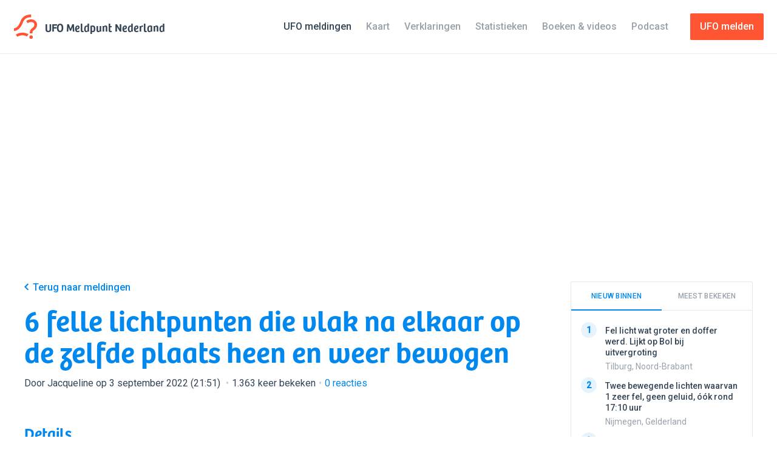

--- FILE ---
content_type: text/html; charset=UTF-8
request_url: https://www.ufomeldpunt.nl/melding/15521-6-felle-lichtpunten-die-vlak-na-elkaar-op-de-zelfde-plaats-heen-en-weer-bewogen
body_size: 16362
content:
<!DOCTYPE html>
<!--
    ╭──────────────────────────────────────────╮
    │ ≡ Design & Dev                           │
    ╞══════════════════════════════════════════╡
    │                                          │
    │ ALEXANDER GRIFFIOEN                      │
    ├──────────┬───────────────────────────────┤
    │ Email    │ mail@oscaralexander.com       │
    ├──────────┼───────────────────────────────┤
    │ Twitter  │ oscaralexander                │
    ╰──────────┴───────────────────────────────╯
-->
<html data-modules="lab|report|reportAdminForm|sidebar" lang="nl" prefix="og:http://ogp.me/ns# fb:http://ogp.me/ns/fb#">
    <head>
    <script async src="https://www.googletagmanager.com/gtag/js?id=G-KTB5CHSMKF"></script>
    <script>
        window.dataLayer = window.dataLayer || [];
        function gtag(){dataLayer.push(arguments);}
        gtag('js', new Date());
        gtag('config', 'G-KTB5CHSMKF');
    </script>
    <meta charset="UTF-8">
    <meta content="text/html; charset=UTF-8" http-equiv="content-type">
    <meta content="initial-scale=1,maximum-scale=1,user-scalable=no,width=device-width" name="viewport">
    <meta content="IE=edge,chrome=1" http-equiv="X-UA-Compatible">
    <meta content="dYf2IRZeLsFdGUHoX6N5cH5Z3Ui4we6RyKC2ArLu" id="csrf-token" name="csrf-token">
    <title>6 felle lichtpunten die vlak na elkaar op de zelfde plaats heen en weer bewogen - UFO Meldpunt Nederland</title>
    <meta property="og:locale" content="nl">
    <meta property="og:site_name" content="UFO Meldpunt Nederland">
    <meta property="og:title" content="6 felle lichtpunten die vlak na elkaar op de zelfde plaats heen en weer bewogen">
    <meta property="og:type" content="article">
    <meta property="og:url" content="https://www.ufomeldpunt.nl/melding/15521-6-felle-lichtpunten-die-vlak-na-elkaar-op-de-zelfde-plaats-heen-en-weer-bewogen">
    <meta name="twitter:site" content="@ufomeldpuntnl">
    <meta name="twitter:title" content="6 felle lichtpunten die vlak na elkaar op de zelfde plaats heen en weer bewogen">
    <meta name="twitter:card" content="summary_large_image">
        <link rel="canonical" href="https://www.ufomeldpunt.nl/melding/15521-6-felle-lichtpunten-die-vlak-na-elkaar-op-de-zelfde-plaats-heen-en-weer-bewogen">
    <meta name="description" content="Rijswijk, Zuid-Holland •  2 september 2022 (22:00)">
    <meta property="article:modified_time" content="2025-11-23T09:48:24+01:00">
    <meta property="article:published_time" content="2022-09-03T21:51:34+02:00">
    <meta property="og:description" content="Rijswijk, Zuid-Holland •  2 september 2022 (22:00)">
    <meta property="og:updated_time" content="2025-11-23T09:48:24+01:00">
    <meta name="twitter:description" content="Rijswijk, Zuid-Holland •  2 september 2022 (22:00)">
            <meta property="og:image" content="https://www.ufomeldpunt.nl/melding/15521.png">
        <meta property="og:image:height" content="630">
        <meta property="og:image:width" content="1200">
        <meta name="twitter:image" content="https://www.ufomeldpunt.nl/melding/15521.png">
            <script type="application/ld+json">
    [{"@context":"http:\/\/schema.org","@type":"WebSite","name":"UFO Meldpunt Nederland","url":"https:\/\/www.ufomeldpunt.nl"},{"@context":"http:\/\/schema.org","@type":"BreadcrumbList","itemListElement":[{"@type":"ListItem","position":1,"item":{"@id":"https:\/\/www.ufomeldpunt.nl\/meldingen","name":"Meldingen"}},{"@type":"ListItem","position":2,"item":{"@id":"https:\/\/www.ufomeldpunt.nl\/meldingen\/zuid-holland","name":"Zuid-Holland"}},{"@type":"ListItem","position":3,"item":{"@id":"https:\/\/www.ufomeldpunt.nl\/meldingen\/zuid-holland\/rijswijk","name":"Rijswijk"}},{"@type":"ListItem","position":4,"item":{"@id":"https:\/\/www.ufomeldpunt.nl\/melding\/15521-6-felle-lichtpunten-die-vlak-na-elkaar-op-de-zelfde-plaats-heen-en-weer-bewogen","name":"6 felle lichtpunten die vlak na elkaar op de zelfde plaats heen en weer bewogen"}}]},{"@context":"http:\/\/schema.org","@type":"Event","name":"6 felle lichtpunten die vlak na elkaar op de zelfde plaats heen en weer bewogen","description":"Het was heel ver weg want eerst dacht ik dat het n ster was. Ze kwamen alle 6 vlak na elkaar, bewogen snel heel en weer en schoten toen weg waarna je niets meer zag terwijl er daar geen wolken waren.","endDate":"2022-09-02T22:05:00+02:00","image":null,"startDate":"2022-09-02T22:00:00+02:00","url":"https:\/\/www.ufomeldpunt.nl\/melding\/15521-6-felle-lichtpunten-die-vlak-na-elkaar-op-de-zelfde-plaats-heen-en-weer-bewogen","duration":"P0DT0H5M0S","location":{"@type":"Place","address":"Rijswijk, Zuid-Holland, Nederland","geo":{"@type":"GeoCoordinates","latitude":"52.03793754","longitude":"4.32488123"},"name":"Rijswijk, Zuid-Holland","url":"https:\/\/www.ufomeldpunt.nl\/meldingen\/zuid-holland\/rijswijk"}}]</script>        <link href="https://www.ufomeldpunt.nl/rss/rss.xml" rel="alternate" type="application/rss+xml" title="UFO Meldpunt Nederland RSS Feed">
    <link href="/favicon.ico" rel="shortcut icon" type="image/x-icon">
    <link rel="preconnect" href="https://fonts.googleapis.com">
    <link rel="preconnect" href="https://fonts.gstatic.com" crossorigin>
    <link href="https://fonts.googleapis.com/css2?family=Roboto:wght@400;500&family=Space+Mono&display=swap" rel="stylesheet">
    <link as="style" rel="preload" href="/assets/css/style.css">
    <link as="style" rel="preload" href="/assets/2.0/css/app.css">
    <link href="/assets/css/style.css" rel="stylesheet" type="text/css">
    <link href="/assets/2.0/css/app.css" rel="stylesheet" type="text/css">
    <script src="/assets/js/lib/modernizr-custom.js"></script>
    <script async src="https://pagead2.googlesyndication.com/pagead/js/adsbygoogle.js?client=ca-pub-4628431677065089" crossorigin="anonymous"></script>
    <script>
        window.onload = () => {
            document.body.classList.add('is-loaded');
        };
    </script>
</head>    <body class="report is-cookieConsent">
        <svg xmlns="http://www.w3.org/2000/svg" style="display: none;">
    <defs>
        <symbol id="airplane" viewBox="0 0 16 16">
            <title>Airplane</title>
            <path d="M7.721 15.417a1.57 1.57 0 0 1-.366.4c-.156.121-.307.183-.451.183H5.888c-.144 0-.265-.07-.36-.208a.557.557 0 0 1-.091-.442L6.62 9.616a272.249 272.249 0 0 1-2.199-.232l-1.834 2.449c-.222.29-.5.434-.833.434H.321c-.145 0-.244-.047-.3-.142s-.056-.208 0-.342l1.633-3.3a1.062 1.062 0 0 0 0-.966l-1.633-3.3c-.056-.134-.056-.248 0-.342.056-.095.155-.142.3-.142h1.433c.334 0 .61.144.833.434L4.421 6.6c1.323-.133 2.055-.205 2.2-.216L5.436.65a.554.554 0 0 1 .092-.442C5.623.07 5.744 0 5.889 0h1.015c.144 0 .298.061.459.183.16.123.28.256.358.4l2.933 5.4c.778-.078 1.34-.117 1.683-.117.29 0 .628.042 1.018.125.389.084.788.203 1.2.359.41.156.755.38 1.032.675.278.294.422.62.434.975-.012.467-.258.872-.742 1.217a4.508 4.508 0 0 1-1.525.717c-.533.132-1.006.2-1.417.2-.232 0-.795-.045-1.683-.134L7.72 15.417z"/>
        </symbol>
        <symbol id="alert" viewBox="0 0 16 16">
            <title>Alert</title>
            <path d="M15.8 14.318c.134.19.2.394.2.616 0 .3-.105.552-.316.758-.212.206-.462.308-.75.308H1.078c-.39 0-.694-.172-.916-.516-.21-.333-.216-.683-.016-1.05L7.073 1.628c.2-.367.51-.55.933-.55.422 0 .733.183.933.55l6.86 12.69zM7.973 10.77h.05c.155 0 .3-.063.433-.19.133-.13.21-.276.233-.442.132-.722.31-2.104.532-4.147.01-.143-.03-.282-.125-.416-.095-.133-.22-.216-.375-.25-.466-.088-.938-.088-1.416 0-.144.034-.27.117-.374.25-.106.134-.153.273-.142.417.223 2.044.4 3.426.533 4.148.022.166.1.313.233.44.134.13.272.193.417.193zm-.816 3.43c.233.234.516.35.85.35.332 0 .615-.116.848-.35.233-.232.35-.515.35-.848 0-.333-.117-.616-.35-.85-.233-.233-.516-.35-.85-.35-.332 0-.615.117-.848.35-.233.234-.35.517-.35.85 0 .333.117.616.35.85z"/>
        </symbol>
        <symbol id="binoculars" viewBox="0 0 16 16">
            <title>Binoculars</title>
            <path d="M12.51 14.66c-.954 0-1.77-.338-2.44-1.016-.672-.677-1.008-1.494-1.008-2.45v-.85c-.29-.344-.64-.516-1.05-.516-.456 0-.817.177-1.083.533v.834c0 .956-.34 1.773-1.01 2.45-.673.678-1.487 1.016-2.442 1.016-.933 0-1.733-.324-2.4-.974-.667-.65-1.016-1.442-1.05-2.375-.01-.055-.02-.138-.025-.25-.006-.11 0-.35.017-.716S.07 9.6.12 9.21c.05-.388.15-.882.3-1.482S.76 6.522.995 5.91c.6-1.576 1.34-2.816 2.217-3.716.588-.61 1.205-.894 1.85-.85.488.033.922.262 1.3.683.377.423.567.895.567 1.417v.317c.364-.154.725-.233 1.08-.233.347 0 .696.073 1.052.217v-.3c0-.522.19-.994.566-1.417.377-.42.81-.65 1.3-.683.643-.044 1.26.24 1.85.85.877.9 1.618 2.14 2.217 3.717.366.968.63 1.9.79 2.8s.232 1.562.21 1.984l-.033.617c-.033.934-.385 1.726-1.05 2.376-.667.65-1.467.974-2.4.974zM2.088 12.578c.383.378.847.566 1.39.566.546 0 1.007-.188 1.384-.566.38-.378.57-.84.57-1.384s-.19-1.008-.57-1.39c-.376-.385-.837-.576-1.382-.576-.544 0-1.008.19-1.39.575s-.577.847-.577 1.39.193 1.007.577 1.385zm9.04 0c.378.378.84.566 1.384.566s1.01-.188 1.394-.566.574-.84.574-1.384-.192-1.008-.574-1.39-.848-.576-1.393-.576-1.005.19-1.382.575-.566.847-.566 1.39.19 1.007.566 1.385z"/>
        </symbol>
        <symbol id="brightness" viewBox="0 0 16 16">
            <title>Brightness</title>
            <path d="M15.634 7.5c.244.078.366.245.366.5 0 .256-.122.422-.366.5-1.59.51-2.495 1.04-2.717 1.583-.212.545.05 1.5.783 2.867.077.09.116.2.116.333 0 .145-.05.27-.15.375-.1.106-.222.16-.366.16h-.017c-.055 0-.138-.024-.25-.068-1.122-.61-1.95-.916-2.483-.916-.4 0-.753.19-1.06.574s-.635 1.125-.99 2.225c-.078.245-.244.367-.5.367s-.423-.122-.5-.367c-.355-1.1-.687-1.84-.99-2.225-.308-.383-.66-.574-1.06-.574-.533 0-1.36.305-2.483.916-.245.11-.45.078-.617-.1-.19-.167-.222-.372-.1-.617.767-1.4 1.044-2.383.833-2.95C2.86 9.54 1.955 9.01.366 8.5.122 8.422 0 8.256 0 8c0-.255.122-.422.366-.5 1.59-.51 2.495-1.04 2.717-1.583.21-.567-.066-1.55-.833-2.95-.11-.234-.078-.44.1-.617.167-.19.372-.222.617-.1 1.122.61 1.95.916 2.483.916.4 0 .752-.19 1.06-.574.303-.384.635-1.125.99-2.225C7.577.123 7.744 0 8 0s.422.123.5.367c.355 1.1.686 1.842.99 2.225s.66.575 1.06.575c.533 0 1.36-.306 2.483-.917.234-.11.44-.078.617.1s.21.383.1.617c-.778 1.422-1.056 2.406-.833 2.95.222.544 1.127 1.072 2.717 1.583zm-4.318.5c0-.91-.325-1.692-.974-2.342-.65-.65-1.43-.975-2.342-.975-.923 0-1.708.325-2.358.975S4.667 7.088 4.667 8s.327 1.694.983 2.35c.656.656 1.44.984 2.35.984s1.69-.326 2.342-.976c.65-.65.974-1.436.974-2.358z"/>
        </symbol>
        <symbol id="caution" viewBox="0 0 16 16">
            <title>Caution</title>
            <path d="M3.99 1.075C5.22.358 6.556 0 8 0c1.443 0 2.78.358 4.008 1.075 1.226.717 2.2 1.69 2.917 2.916C15.64 5.22 16 6.557 16 8s-.36 2.78-1.075 4.008c-.717 1.228-1.69 2.2-2.917 2.917C10.778 15.64 9.443 16 8 16c-1.445 0-2.78-.36-4.01-1.075-1.226-.717-2.198-1.69-2.915-2.917S0 9.444 0 8s.358-2.78 1.075-4.01c.717-1.226 1.69-2.198 2.916-2.915zM3.184 9.6h9.632c.156 0 .287-.053.393-.16.105-.104.164-.235.175-.39.068-.7.068-1.4 0-2.1-.01-.156-.07-.286-.175-.392-.106-.105-.237-.16-.393-.16H3.183c-.156 0-.29.055-.4.16s-.172.236-.183.392c-.045.7-.045 1.4 0 2.1.01.155.072.286.183.39.11.107.244.16.4.16z"/>
        </symbol>
        <symbol id="check" viewBox="0 0 16 16">
            <title>Check</title>
            <path d="M15.05 2.98c.134.113.205.26.217.443.01.183-.04.353-.15.51-4.212 6.01-6.49 9.254-6.834 9.732-.355.478-.814.72-1.375.725-.56.005-1.025-.237-1.39-.725L.882 7.148c-.11-.156-.16-.328-.15-.516.01-.19.084-.34.217-.45.567-.49 1.2-.928 1.9-1.318.144-.077.305-.088.483-.033.178.057.322.162.434.318l3.133 4.4 5.35-7.6c.11-.155.252-.26.425-.308.172-.05.336-.037.49.042.735.4 1.362.833 1.885 1.3z"/>
        </symbol>
        <symbol id="comment" viewBox="0 0 16 16">
            <title>Comment</title>
            <path d="M15.25 3.55c.144.91.217 1.877.217 2.9 0 1.01-.073 1.966-.217 2.867-.088.59-.414 1.128-.975 1.616s-1.152.767-1.775.833c-1.223.123-2.428.19-3.615.2L5.7 15.05c-.1.1-.222.15-.366.15-.057 0-.13-.01-.217-.034-.21-.088-.316-.255-.316-.5v-2.733l-1.3-.1c-.612-.067-1.2-.352-1.766-.858-.567-.506-.9-1.06-1-1.658-.134-.934-.2-1.884-.2-2.85 0-1 .066-1.973.2-2.917.1-.6.433-1.153 1-1.66.566-.504 1.154-.79 1.766-.857C5.056.878 6.556.8 8 .8c1.445 0 2.945.078 4.5.233.61.067 1.2.353 1.767.858.567.507.895 1.06.983 1.66z"/>
        </symbol>
        <symbol id="cross" viewBox="0 0 16 16">
            <title>Cross</title>
            <path d="M1.293 2.707l1.414-1.414L8 6.586l5.293-5.293 1.414 1.414L9.414 8l5.293 5.293-1.414 1.414L8 9.414l-5.293 5.293-1.414-1.414L6.586 8"/>
        </symbol>
        <symbol id="date" viewBox="0 0 16 16">
            <title>Date</title>
            <path d="M14.833 2.183c.19.045.342.14.46.284.115.144.174.31.174.5v11.65c0 .19-.06.356-.175.5-.117.144-.27.238-.46.283l-.132.034c-.078.01-.183.027-.316.05l-.484.082c-.19.034-.406.065-.65.092-.244.03-.51.06-.792.092s-.594.066-.933.1c-.34.034-.69.06-1.05.084-.36.022-.755.04-1.183.05S8.434 16 8 16s-.864-.006-1.292-.017-.822-.027-1.183-.05c-.36-.022-.712-.05-1.05-.083-.34-.034-.65-.067-.933-.1l-.792-.092c-.244-.027-.46-.058-.65-.092l-.484-.083c-.133-.022-.238-.04-.316-.05l-.133-.033c-.19-.045-.342-.14-.46-.284-.115-.143-.174-.31-.174-.5V2.966c0-.188.06-.355.175-.5.117-.144.27-.238.46-.283.01 0 .073-.01.19-.033.117-.022.297-.053.542-.092.245-.038.5-.075.767-.108v.717c0 .39.14.708.416.958.278.25.61.375 1 .375-.233-.21-.35-.478-.35-.8V1.067c0-.29.106-.54.317-.75S4.51 0 4.8 0s.54.106.75.317.316.46.316.75v.583C6.533 1.617 7.244 1.6 8 1.6c.478 0 .833.006 1.066.017v1.05c0 .39.14.708.417.958.278.25.612.375 1 .375-.233-.21-.35-.478-.35-.8V1.067c0-.29.106-.54.317-.75S10.91 0 11.2 0s.54.106.75.317.317.46.317.75v.75c1.066.11 1.92.233 2.566.366zM8 14.483c2.044 0 4-.155 5.866-.466V6.4H2.134v7.617c1.866.31 3.82.466 5.866.466zM5.866 12.8H3.733v-2.133h2.133V12.8zm3.2-5.333V9.6H6.934V7.467h2.132zm0 5.333H6.934v-2.133h2.132V12.8zm3.2-5.333V9.6h-2.132V7.467h2.133zm0 5.333h-2.132v-2.133h2.133V12.8z"/>
        </symbol>
        <symbol id="delete" viewBox="0 0 16 16">
            <title>Delete</title>
            <path d="M14.934 4.533H1.066c-.155 0-.283-.05-.382-.15-.1-.1-.15-.227-.15-.383V2.4c0-.155.05-.283.15-.383.1-.1.227-.15.382-.15H4.8v-.534c0-.29.105-.54.316-.75s.46-.316.75-.316h4.268c.288 0 .538.106.75.316.21.21.316.46.316.75v.534h3.734c.155 0 .283.05.382.15.1.1.15.228.15.383V4c0 .156-.05.283-.15.383-.1.1-.227.15-.382.15zM10.667 5.6h3.683c.177 2.867-.106 5.74-.85 8.617-.09.3-.25.558-.483.775s-.506.347-.817.39c-1.4.235-2.8.35-4.2.35s-2.8-.115-4.2-.35c-.31-.043-.583-.173-.817-.39s-.394-.475-.483-.775c-.744-2.878-1.028-5.75-.85-8.617h3.683v7.467H6.4V5.6h3.2v7.467h1.067V5.6z"/>
        </symbol>
        <symbol id="direction" viewBox="0 0 16 16">
            <title>Direction</title>
            <path d="M8 .722c.228.008.43.17.6.483.646 1.163 1.245 2.406 1.8 3.73.552 1.324.993 2.487 1.32 3.488.325 1.002.617 1.986.877 2.952s.434 1.653.524 2.057c.092.405.148.698.172.878.047.267-.028.5-.224.695-.04.04-.106.09-.2.154-.354.163-.664.112-.93-.155l-3.96-3.96-3.96 3.96c-.284.283-.582.346-.897.19-.337-.182-.474-.46-.41-.838.014-.14.068-.438.158-.89.09-.45.257-1.148.5-2.09.244-.944.53-1.926.86-2.948.33-1.022.77-2.192 1.32-3.512s1.148-2.562 1.793-3.725c.165-.306.385-.463.66-.47z"/>
        </symbol>
        <symbol id="download" viewBox="0 0 16 16">
            <title>Download</title>
            <path d="M13.4 8.533H16c0 2.322-.2 4.484-.6 6.484-.078.29-.24.525-.483.708-.245.183-.517.275-.817.275H1.884c-.3 0-.568-.09-.8-.267s-.396-.41-.484-.7c-.4-2-.6-4.167-.6-6.5h2.6c0 1.745.105 3.345.317 4.8h10.166c.21-1.478.317-3.077.317-4.8zM7.616 10c-.11-.077-.377-.31-.8-.7-.42-.39-.997-.98-1.724-1.775-.728-.795-1.336-1.558-1.825-2.292-.133-.2-.145-.41-.034-.633.133-.222.317-.333.55-.333H5.95c.267-1.645.54-2.706.817-3.184.21-.366.622-.55 1.233-.55s1.022.184 1.233.55c.09.167.22.575.392 1.225.172.65.313 1.303.425 1.96h2.167c.233 0 .417.11.55.332.11.222.1.433-.034.633-.5.734-1.11 1.497-1.833 2.292-.722.794-1.295 1.386-1.716 1.775-.423.39-.69.623-.8.7-.123.09-.25.134-.384.134s-.26-.045-.384-.134z"/>
        </symbol>
        <symbol id="info" viewBox="0 0 16 16">
            <title>Info</title>
            <path d="M3.992 1.075C5.22.358 6.556 0 8 0s2.78.358 4.008 1.075c1.228.717 2.2 1.69 2.917 2.917C15.642 5.22 16 6.556 16 8s-.358 2.78-1.075 4.008c-.717 1.228-1.69 2.2-2.917 2.917C10.78 15.642 9.444 16 8 16s-2.78-.358-4.008-1.075c-1.228-.717-2.2-1.69-2.917-2.917C.358 10.78 0 9.444 0 8s.358-2.78 1.075-4.008c.717-1.228 1.69-2.2 2.917-2.917zM6.833 12.8h2.333c.156 0 .284-.05.384-.15.1-.1.15-.228.15-.383v-.534c0-.155-.05-.283-.15-.383-.1-.1-.228-.15-.384-.15l.017-4.267c0-.144-.053-.27-.158-.375-.106-.105-.23-.158-.375-.158H6.833c-.155 0-.283.05-.383.15-.1.1-.15.228-.15.383v.534c0 .156.05.283.15.383.1.1.228.15.383.15v3.2c-.155 0-.283.05-.383.15-.1.1-.15.228-.15.383v.534c0 .155.05.283.15.383.1.1.228.15.383.15zm.317-8.208c.244.24.528.358.85.358s.605-.12.85-.358c.244-.24.367-.52.367-.842s-.123-.608-.367-.858c-.245-.25-.528-.375-.85-.375s-.606.125-.85.375c-.245.25-.367.536-.367.858s.122.603.367.842z"/>
        </symbol>
        <symbol id="facebook" viewBox="0 0 16 16">
            <title>Facebook</title>
            <path d="M16,1V15a1.007,1.007,0,0,1-1,1H11V9.78125h2l.33594-2.30469H11V5.66406a.9118.9118,0,0,1,1-1.03125h1.5V2.55469a11.28444,11.28444,0,0,0-1.64062-.10937c-2.19531,0-3.30469,1.21875-3.30469,3.03906V7.47656h-2V9.78125h2V16H1a1.007,1.007,0,0,1-1-1V1A1.007,1.007,0,0,1,1,0H15A1.007,1.007,0,0,1,16,1Z"/>
        </symbol>
        <symbol id="location" viewBox="0 0 16 16">
            <title>Location</title>
            <path d="M3.86 1.804C5.01.604 6.39.004 8 .004s2.99.6 4.142 1.8c1.15 1.2 1.724 2.645 1.724 4.334 0 .856-.17 1.764-.516 2.725-.344.96-.76 1.82-1.25 2.574-.488.756-.978 1.454-1.466 2.092-.49.638-.906 1.13-1.25 1.474l-.518.517c-.366.323-.67.48-.908.476-.238-.005-.53-.164-.875-.475-.133-.132-.31-.315-.533-.55s-.62-.704-1.19-1.416c-.574-.71-1.077-1.422-1.51-2.133-.433-.71-.828-1.554-1.183-2.532-.356-.978-.533-1.894-.533-2.75 0-1.69.575-3.134 1.725-4.334zM6.04 7.83c.538.54 1.192.808 1.958.808s1.422-.27 1.967-.808c.544-.54.816-1.192.816-1.96s-.272-1.42-.816-1.966c-.545-.544-1.2-.816-1.967-.816s-1.42.272-1.958.816c-.54.545-.808 1.2-.808 1.967s.268 1.42.808 1.96z"/>
        </symbol>
        <symbol id="logo" viewBox="0 0 16 16">
            <title>Logo</title>
            <path d="M12.576 12.427h-1.764c0-1.613.27-2.53 1.876-3.692 1.017-.737 1.148-1.54 1.148-2.16 0-.964-.88-1.64-2.142-1.64-1.093 0-2.26.717-2.272.724l-.94-1.493c.065-.04 1.597-.994 3.212-.994 2.226 0 3.906 1.463 3.906 3.403 0 1.5-.614 2.672-1.877 3.587-1.098.796-1.147 1.152-1.147 2.264z"/>
            <path d="M.43 10.835H.4L.436 9.07c.105 0 2.595-.066 4.195-4.458C6.31 0 10.364 0 11.695 0v1.764c-2.05 0-4.298.41-5.406 3.45-1.99 5.468-5.48 5.62-5.86 5.62zM2.677 14.668l-1.12-1.363c.067-.056 1.685-1.37 4.47-1.37 2.244 0 3.867 1.01 3.935 1.052l-.943 1.49c-.01-.005-1.278-.78-2.994-.78-2.116 0-3.3.93-3.35.97z"/>
            <circle cx="11.694" cy="14.866" r="1.134"/>
        </symbol>
        <symbol id="photo" viewBox="0 0 16 16">
            <title>Photo</title>
            <path d="M15.316 1.567c.19.022.35.113.484.275.134.16.2.34.2.54V13.6c0 .2-.066.377-.2.534-.133.155-.294.25-.484.283-2.4.344-4.838.516-7.316.516s-4.917-.172-7.316-.516c-.19-.033-.35-.128-.484-.283-.134-.157-.2-.334-.2-.535V2.382c0-.2.066-.38.2-.54.133-.163.294-.254.484-.276 2.355-.334 4.794-.5 7.316-.5 2.533 0 4.972.166 7.316.5zM14.4 12.75V3.067c-2.09-.278-4.206-.417-6.35-.417-2.122 0-4.273.14-6.45.417V12.9c.367.044.86.1 1.483.166l6.75-3.983c.178-.11.39-.167.634-.167.388 0 .71.145.967.433l2.966 3.4zM6.467 8.067c.31-.31.467-.69.467-1.134 0-.444-.157-.822-.467-1.133-.312-.31-.69-.467-1.134-.467S4.51 5.49 4.2 5.8c-.31.31-.467.69-.467 1.133 0 .445.156.823.467 1.134.31.31.69.466 1.133.466s.822-.155 1.134-.466z"/>
        </symbol>
        <symbol id="rotate" viewBox="0 0 16 16">
            <title>Rotate</title>
            <path d="M.437 1.825c.033-.234.166-.39.4-.467.233-.078.433-.022.6.166L3.02 3.358c.523-.61 1.145-1.133 1.866-1.567C5.92 1.18 7.064.875 8.32.875c.3-.01.655.012 1.066.067.78.1 1.54.326 2.284.676.745.35 1.373.78 1.883 1.292.544.545.984 1.133 1.317 1.767.355.69.594 1.4.717 2.133.244 1.478.01 2.895-.7 4.25-.656 1.244-1.645 2.25-2.967 3.017-1.3.744-2.59 1.094-3.867 1.05-1.31-.045-2.527-.5-3.65-1.367h-.017c-.188-.144-.31-.33-.366-.558-.056-.228-.033-.453.067-.676.122-.244.314-.413.575-.508.26-.094.513-.08.758.042.778.378 1.64.522 2.584.433.888-.1 1.66-.4 2.316-.9.61-.466 1.047-1.093 1.308-1.882.26-.79.297-1.51.11-2.167-.18-.643-.557-1.21-1.135-1.7-.533-.466-1.116-.732-1.75-.8-.622-.054-1.217.084-1.783.418-.244.156-.51.383-.8.683l2.1 1.384c.2.134.283.323.25.567-.033.246-.172.396-.416.45-1.845.523-4.023.785-6.533.785h-.334c-.132 0-.25-.045-.35-.134-.1-.088-.16-.193-.183-.316-.033-.144-.066-.308-.1-.49C.67 8.2.618 7.83.546 7.273.472 6.72.418 6.18.378 5.658.338 5.136.32 4.518.32 3.808s.04-1.372.117-1.983z"/>
        </symbol>
        <symbol id="search" viewBox="0 0 16 16">
            <title>Search</title>
            <path d="M4.616 1.95C5.916.647 7.49-.003 9.333-.003c1.845 0 3.417.65 4.717 1.95C15.35 3.25 16 4.822 16 6.666c0 1.845-.65 3.417-1.95 4.717s-2.872 1.95-4.717 1.95c-.978 0-1.9-.2-2.767-.6l-4.016 2.95c-.356.267-.75.366-1.184.3-.432-.067-.783-.278-1.05-.634C.106 15.06 0 14.74 0 14.39s.105-.67.316-.958l2.95-4c-.4-.867-.6-1.79-.6-2.767 0-1.844.65-3.417 1.95-4.716zm1.417 8.015c.91.91 2.01 1.367 3.3 1.367s2.39-.456 3.3-1.367c.91-.91 1.367-2.01 1.367-3.3s-.456-2.39-1.366-3.3c-.912-.91-2.012-1.367-3.3-1.367s-2.39.456-3.3 1.367-1.367 2.01-1.367 3.3.455 2.39 1.366 3.3z"/>
        </symbol>
        <symbol id="sketch" viewBox="0 0 16 16">
            <title>Sketch</title>
            <path d="M15.94 15.042c.11.29.067.533-.133.733-.156.156-.323.233-.5.233-.09 0-.178-.016-.267-.05-1.51-.533-3.4-1.166-5.667-1.9-.1-.044-.205-.11-.316-.2L.24 4.992C.106 4.87.03 4.714.007 4.525s.016-.36.116-.517c.512-.822 1.084-1.533 1.717-2.133.6-.6 1.355-1.183 2.266-1.75.368-.21.695-.172.984.117l8.817 8.867c.1.076.166.182.2.315 1.088 3.356 1.7 5.228 1.833 5.617zm-3.75-1.683l1.183-1.185c-.333-.978-.577-1.71-.732-2.2L4.408 1.642c-.1.078-.248.203-.442.375l-.408.358 7.966 7.967c.145.156.214.333.208.533-.004.2-.085.378-.24.533-.156.156-.322.234-.5.234-.233 0-.423-.072-.566-.217l-8-8.017c-.245.256-.495.573-.75.95l8.233 8.267 1.04.325s.965.308 1.243.41z"/>
        </symbol>
        <symbol id="star" viewBox="0 0 16 16">
            <title>Star</title>
            <path d="M7.64 13.586l-3.746 1.97c-.567.298-1.23-.184-1.122-.815l.716-4.17c.043-.252-.04-.508-.222-.685L.234 6.93c-.458-.447-.205-1.226.43-1.318l4.188-.61c.25-.035.47-.193.582-.422L7.307.784C7.59.21 8.41.21 8.693.784l1.873 3.796c.113.23.33.387.582.423l4.19.61c.633.09.886.87.428 1.317l-3.03 2.955c-.184.177-.267.433-.224.684l.716 4.17c.108.632-.555 1.114-1.122.816l-3.746-1.97c-.226-.118-.494-.118-.72 0z"/>
        </symbol>
        <symbol id="tag" viewBox="0 0 16 16">
            <title>Tag</title>
            <path d="M15.197.817c.388.39.632 1.122.732 2.2.1 1.078.093 2.11-.017 3.1-.11.99-.256 1.666-.433 2.033-.29.61-1.203 1.714-2.74 3.308-1.537 1.595-3.078 3.042-4.62 4.342-.167.134-.356.2-.567.2-.1 0-.19-.01-.274-.033-.085-.023-.146-.042-.185-.06s-.108-.052-.208-.107c-.1-.056-.16-.09-.183-.1-1.488-.79-2.725-1.683-3.714-2.683-.855-.856-1.693-1.984-2.514-3.383-.012-.012-.045-.07-.1-.176-.056-.105-.09-.172-.108-.2C.25 9.23.22 9.17.176 9.067c-.045-.1-.072-.17-.084-.208-.01-.04-.03-.1-.057-.183-.03-.083-.04-.153-.033-.208l.016-.192c.005-.072.025-.14.058-.2s.072-.12.117-.175c1.177-1.49 2.584-3.01 4.22-4.567S7.2.84 7.854.518c.32-.144.852-.267 1.59-.367C10.18.05 10.933 0 11.7 0c1.787 0 2.952.272 3.497.817zm-4.155 4.141c.34.34.746.51 1.224.51.477 0 .885-.17 1.224-.51.338-.338.507-.747.507-1.225 0-.477-.17-.886-.507-1.225-.34-.34-.747-.508-1.224-.508-.478 0-.885.17-1.224.508s-.508.748-.508 1.225c0 .478.17.887.508 1.225z"/>
        </symbol>
        <symbol id="twitter" viewBox="0 0 16 16">
            <title>Twitter</title>
            <path d="M14.36719,4.73438v.42969A9.26817,9.26817,0,0,1,5.03906,14.5,9.21786,9.21786,0,0,1,0,13.16406a5.18151,5.18151,0,0,0,.78125.05469,6.62385,6.62385,0,0,0,4.07031-1.55469A3.27087,3.27087,0,0,1,1.79688,9.38281a3.22609,3.22609,0,0,0,.60938.0625,3.28228,3.28228,0,0,0,.875-.11719A3.27939,3.27939,0,0,1,.64844,6.10938V6.07031a3.2901,3.2901,0,0,0,1.48438.40625A3.266,3.266,0,0,1,.66406,3.75781a3.1278,3.1278,0,0,1,.44531-1.59375A9.32843,9.32843,0,0,0,7.86719,5.53125a3.41959,3.41959,0,0,1-.07031-.75781A3.26753,3.26753,0,0,1,11.07031,1.5a3.39563,3.39563,0,0,1,2.41406,1.03125,6.58921,6.58921,0,0,0,2.07031-.79687,3.25438,3.25438,0,0,1-1.44531,1.82031A6.402,6.402,0,0,0,16,3.03125,6.64822,6.64822,0,0,1,14.36719,4.73438Z"/>
        </symbol>
        <symbol id="undo" viewBox="0 0 16 16">
            <title>Undo</title>
            <path d="M.437 1.825c.033-.234.166-.39.4-.467.233-.078.433-.022.6.166L3.02 3.358c.523-.61 1.145-1.133 1.866-1.567C5.92 1.18 7.064.875 8.32.875c.3-.01.655.012 1.066.067.78.1 1.54.326 2.284.676.745.35 1.373.78 1.883 1.292.544.545.984 1.133 1.317 1.767.355.69.594 1.4.717 2.133.244 1.478.01 2.895-.7 4.25-.656 1.244-1.645 2.25-2.967 3.017-1.3.744-2.59 1.094-3.867 1.05-1.31-.045-2.527-.5-3.65-1.367h-.017c-.188-.144-.31-.33-.366-.558-.056-.228-.033-.453.067-.676.122-.244.314-.413.575-.508.26-.094.513-.08.758.042.778.378 1.64.522 2.584.433.888-.1 1.66-.4 2.316-.9.61-.466 1.047-1.093 1.308-1.882.26-.79.297-1.51.11-2.167-.18-.643-.557-1.21-1.135-1.7-.533-.466-1.116-.732-1.75-.8-.622-.054-1.217.084-1.783.418-.244.156-.51.383-.8.683l2.1 1.384c.2.134.283.323.25.567-.033.246-.172.396-.416.45-1.845.523-4.023.785-6.533.785h-.334c-.132 0-.25-.045-.35-.134-.1-.088-.16-.193-.183-.316-.033-.144-.066-.308-.1-.49C.67 8.2.618 7.83.546 7.273.472 6.72.418 6.18.378 5.658.338 5.136.32 4.518.32 3.808s.04-1.372.117-1.983z"/>
        </symbol>
        <symbol id="video" viewBox="0 0 16 16">
            <title>Video</title>
            <path d="M13.5 7.217c.244.19.366.45.366.783 0 .322-.122.59-.366.8-3.144 2.522-6.36 4.45-9.65 5.783-.144.056-.283.084-.417.084-.2 0-.383-.05-.55-.15-.31-.19-.477-.456-.5-.8-.01-.09-.036-.375-.075-.86s-.077-1.196-.116-2.14c-.04-.945-.058-1.85-.058-2.717s.02-1.77.058-2.708c.04-.94.077-1.656.116-2.15.04-.495.064-.775.076-.842.022-.344.19-.616.5-.817.166-.1.35-.15.55-.15.133 0 .272.028.416.084 1 .41 2.014.89 3.042 1.433s1.902 1.047 2.625 1.508c.723.462 1.405.923 2.05 1.384.644.46 1.105.8 1.383 1.016.278.217.46.37.55.46z"/>
        </symbol>
        <symbol id="weather" viewBox="0 0 16 16">
            <title>Weather</title>
            <path d="M5.93 10.78c-.056.177-.184.266-.384.266-.19 0-.31-.09-.366-.267-.234-.734-.456-1.23-.667-1.492s-.445-.392-.7-.392c-.367 0-.928.205-1.683.617-.167.1-.322.078-.467-.067-.134-.155-.156-.31-.066-.467.52-.967.71-1.628.566-1.984C2.007 6.63 1.396 6.274.33 5.93c-.19-.056-.284-.184-.284-.384 0-.19.095-.31.283-.366 1.066-.345 1.677-.7 1.833-1.067.145-.367-.045-1.028-.566-1.984-.1-.167-.08-.323.066-.467s.3-.167.467-.067c.755.41 1.316.617 1.682.617.267 0 .5-.128.7-.384.2-.256.423-.756.668-1.5.055-.19.177-.284.366-.284.2 0 .328.095.384.283.233.733.455 1.23.667 1.49.21.262.443.393.7.393.344 0 .905-.206 1.682-.617.155-.09.31-.066.466.067.145.144.167.3.067.466-.523.955-.71 1.616-.567 1.983s.756.722 1.833 1.067c.177.055.266.177.266.366 0 .2-.09.328-.267.384-1.078.344-1.69.7-1.834 1.066-.144.345.028.983.517 1.917.066.066.1.15.1.25 0 .11-.037.206-.11.283-.07.078-.163.116-.273.116h-.017c-.066 0-.128-.016-.184-.05-.778-.41-1.34-.616-1.684-.616-.267 0-.503.128-.708.383-.206.255-.425.755-.658 1.5zm1.042-3.817c.382-.39.574-.856.574-1.4s-.192-1.01-.574-1.4c-.384-.39-.848-.584-1.393-.584s-1.012.194-1.4.583c-.39.39-.583.855-.583 1.4s.193 1.01.583 1.4c.388.39.855.583 1.4.583.544 0 1.008-.194 1.392-.583zm1.974 8.983c-.51.044-.964-.102-1.358-.44s-.62-.77-.675-1.293c-.033-.39.033-.75.2-1.083.166-.334.41-.595.734-.783l1.95-1.084c.1-.056.205-.07.316-.04.11.026.19.095.234.207.033.055.05.105.05.15l.216 2.267c.044.522-.095.988-.417 1.4s-.74.643-1.25.7zm5.4-7.467c.045.522-.094.986-.416 1.39-.323.407-.74.638-1.25.692-.512.045-.96-.1-1.35-.432-.39-.334-.61-.76-.667-1.283-.045-.39.02-.75.19-1.084.173-.333.415-.595.726-.784l1.95-1.084c.1-.055.205-.07.317-.042.11.028.193.092.25.192.02.067.033.122.033.167l.217 2.266zm-.067 7.466c-.51.044-.965-.102-1.36-.44s-.612-.77-.657-1.293c-.044-.39.02-.75.19-1.083.174-.334.415-.595.727-.783l1.95-1.084c.1-.056.205-.07.316-.04.112.026.19.095.234.207.033.055.05.105.05.15l.216 2.267c.044.522-.094.988-.417 1.4s-.74.643-1.25.7z"/>
        </symbol>
        <symbol id="zoomIn" viewBox="0 0 16 16">
            <title>Zoom in</title>
            <path d="M4.616 1.95C5.916.647 7.49-.003 9.333-.003c1.845 0 3.417.65 4.717 1.95C15.35 3.25 16 4.822 16 6.666c0 1.845-.65 3.416-1.95 4.717-1.3 1.3-2.872 1.95-4.717 1.95-.978 0-1.9-.2-2.767-.6l-4.016 2.95c-.356.267-.75.366-1.184.3-.432-.067-.783-.278-1.05-.634C.106 15.06 0 14.74 0 14.39s.105-.67.316-.958l2.95-4c-.4-.867-.6-1.79-.6-2.767 0-1.844.65-3.417 1.95-4.716zm1.417 8.015c.91.91 2.01 1.366 3.3 1.366s2.39-.454 3.3-1.365c.91-.91 1.367-2.01 1.367-3.3s-.456-2.39-1.366-3.3c-.912-.91-2.012-1.367-3.3-1.367s-2.39.456-3.3 1.367-1.367 2.01-1.367 3.3.455 2.39 1.366 3.3zM9.6 9.598h-.534c-.155 0-.283-.05-.382-.15-.1-.1-.15-.227-.15-.383v-1.6h-1.6c-.157 0-.284-.05-.384-.15-.1-.1-.15-.228-.15-.384V6.4c0-.155.05-.283.15-.383.1-.1.227-.15.384-.15h1.6v-1.6c0-.155.05-.283.15-.383.1-.1.227-.15.382-.15H9.6c.156 0 .284.05.383.15s.15.228.15.383v1.6h1.6c.156 0 .284.05.383.15.1.1.15.228.15.383v.533c0 .157-.05.285-.15.385-.1.1-.227.15-.383.15h-1.6v1.6c0 .156-.05.283-.15.384-.1.098-.227.148-.383.148z"/>
        </symbol>
        <symbol id="zoomOut" viewBox="0 0 16 16">
            <title>Zoom out</title>
            <path d="M4.616 1.95C5.916.647 7.49-.003 9.333-.003c1.845 0 3.417.65 4.717 1.95C15.35 3.25 16 4.822 16 6.665c0 1.845-.65 3.417-1.95 4.718-1.3 1.3-2.872 1.95-4.717 1.95-.978 0-1.9-.2-2.767-.6l-4.016 2.95c-.356.267-.75.366-1.184.3-.432-.067-.783-.278-1.05-.634C.106 15.06 0 14.74 0 14.39s.105-.67.316-.958l2.95-4c-.4-.867-.6-1.79-.6-2.768 0-1.843.65-3.416 1.95-4.715zm1.417 8.015c.91.91 2.01 1.366 3.3 1.366s2.39-.454 3.3-1.365c.91-.91 1.367-2.012 1.367-3.3 0-1.29-.456-2.39-1.366-3.3-.912-.912-2.012-1.367-3.3-1.367s-2.39.455-3.3 1.367-1.367 2.01-1.367 3.3c0 1.288.455 2.39 1.366 3.3zm.9-2.5c-.156 0-.283-.05-.383-.15-.1-.1-.15-.228-.15-.384V6.4c0-.156.05-.283.15-.383.1-.1.227-.15.384-.15h4.8c.155 0 .283.05.382.15.1.1.15.227.15.383v.533c0 .157-.05.285-.15.385-.1.1-.227.15-.383.15h-4.8z"/></svg>
        </symbol>
    </defs>
</svg>        <nav class="nav">
	<a class="nav-logo" href="/">
		<svg viewBox="0 0 16 16"><use xlink:href="#logo"></use></svg>
		<div>
			UFO Meldpunt <span class="u-showFrom-m">Nederland</span>
		</div>
	</a>
	<a class="button nav-cta" href="/ufo-melden">
		<span>Melden</span>
		<span>UFO melden</span>
	</a>
	<a class="nav-menuToggle" id="js-navMenuToggle">
		<span></span>
		<span></span>
		<span></span>
	</a>
	<ul class="nav-menu">
		<li><a class="is-active" href="/">UFO meldingen</a></li>
		<li><a class="" href="/kaart">Kaart</a></li>
		<li><a class="" href="/verklaringen">Verklaringen</a></li>
		<li><a class="" href="/statistieken">Statistieken</a></li>
		<li class="u-hideFrom-m"><a class="" href="/boeken-videos">Boeken &amp; videos</a></li>
		<li class="u-showFrom-m u-hideFrom-xl"><a class="" href="/boeken-videos">Boeken</a></li>
		<li class="u-showFrom-xl"><a class="" href="/boeken-videos">Boeken &amp; videos</a></li>
		<li><a class="" href="https://www.youtube.com/playlist?list=PL-tk5-L0mPOUqfI-28Dj9N6MKMQmuvuze" target="_blank">Podcast</a></li>
	</ul>
</nav>        <div class="main">
                <div class="page">
        <div class="wrapper">
            <div class="ad ad--leaderboard">
                <ins class="adsbygoogle"
            style="display:block"
            data-ad-client="ca-pub-4628431677065089"
            data-ad-slot="8880666457"
            data-ad-format="auto"
            data-full-width-responsive="true"></ins>
        <script>
            (adsbygoogle = window.adsbygoogle || []).push({});
        </script>
    
    
                </div>
            <div class="page-split">
                <div class="page-main">
                    <header class="page-header">
                        <a class="page-header-back" href="/">Terug naar meldingen</a>
                        <h1 class="u-m-1">6 felle lichtpunten die vlak na elkaar op de zelfde plaats heen en weer bewogen</h1>
                        <ul class="u-m-2 u-meta u-meta--large">
                            <li>
                                Door Jacqueline                                op  3 september 2022 (21:51)                            </li>
                            <li>1.363 keer bekeken</li>
                            <li><a href="#reacties"><span class="disqus-comment-count" data-disqus-identifier="15521"></span> reacties</a></li>
                        </ul>
                        
                    </header>
                    <div class="report-detailsAndBody u-row">
                        <div class="u-col-xs-12 u-col-m-4">
                            <h2 class="u-m-2">Details</h2>
                            <ul class="report-details">
                                <li class="report-details-detail">
                                    <svg viewBox="0 0 16 16"><use xlink:href="#binoculars"></use></svg>
                                    <h3>Wat</h3>
                                    <p>
                                        <a href="https://www.ufomeldpunt.nl/meldingen/vorm/bol" title="Ufo-meldingen met een bol">6 bollen</a> gedurende 5 minuten                                    </p>
                                </li>
                                <li class="report-details-detail">
                                    <svg viewBox="0 0 16 16"><use xlink:href="#date"></use></svg>
                                    <h3>Wanneer</h3>
                                    <p>
                                         2 september 2022 (22:00)
                                    </p>
                                </li>
                                <li class="report-details-detail">
                                    <svg viewBox="0 0 16 16"><use xlink:href="#location"></use></svg>
                                    <h3>Waar</h3>
                                    <p>
                                        <a href="https://www.ufomeldpunt.nl/meldingen/zuid-holland/rijswijk" title="Ufo-meldingen uit Rijswijk">Rijswijk</a>, 
                                                                            </p>
                                </li>
                                <li class="is-hidden report-details-detail">
                                    <svg viewBox="0 0 16 16"><use xlink:href="#tag"></use></svg>
                                    <h3>Status</h3>
                                    <p>Ongeïdentificeerd</p>
                                </li>
                                                                <li class="report-details-showAll u-hideFrom-m" id="js-reportDetailsShowAll">
                                    <a href="#">Alle details weergeven</a>
                                </li>
                            </ul>
                        </div>
                        <div class="u-col-xs-12 u-col-m-8">
                            <div class="report__map">
                                <iframe allowfullscreen height="450" loading="lazy" src="https://www.google.com/maps/embed/v1/search?q=52.03793754,4.32488123&key=AIzaSyDcwgtcu1NdW8YAIf-iRflNWCopvRDHxXo&zoom=8" width="100%"></iframe>
                            </div>
                            
                            
                                                        <p class="report-body">
                                <b>RIJSWIJK, ZH</b> &mdash;
                                Het was heel ver weg want eerst dacht ik dat het n ster was. Ze kwamen alle 6 vlak na elkaar, bewogen snel heel en weer en schoten toen weg waarna je niets meer zag terwijl er daar geen wolken waren.
                                                            </p>

                            
                                                    </div>
                    </div>
                    <div class="ad ad--multiplex">
                        <ins class="adsbygoogle"
            style="display:block"
            data-ad-format="autorelaxed"
            data-ad-client="ca-pub-4628431677065089"
            data-ad-slot="6632519974"></ins>
        <script>
            (adsbygoogle = window.adsbygoogle || []).push({});
        </script>
    
                        </div>
                                                                                
                    <section class="booksVideos-books">
    <h2 class="u-m-2">Top 3 ufo-boeken</h2>
    <ol class="u-row">
        <li class="u-col-xs-12 u-col-m-4">
            <div class="booksVideos-book">
                                <div class="booksVideos-book-rank">1</div>
                <a href="https://partner.bol.com/click/click?p=2&t=url&s=851&f=TXL&url=https%3A%2F%2Fwww.bol.com%2Fnl%2Fnl%2Ff%2Fwe-zijn-misschien-niet-alleen%2F9300000062656677%2F&name=We%20zijn%20misschien%20niet%20alleen%2C%20Taede%20A.%20Smedes" rel="nofollow" target="_blank"><img alt="We zijn misschien niet alleen" class="booksVideos-book-cover" src="/assets/img/boeken-videos/we-zijn-misschien-niet-alleen.jpg"></a>
                <div class="booksVideos-book-text">
                    <h4 class="booksVideos-book-author">Taede A. Smedes</h4>
                    <h3 class="booksVideos-book-title"><a href="https://partner.bol.com/click/click?p=2&t=url&s=851&f=TXL&url=https%3A%2F%2Fwww.bol.com%2Fnl%2Fnl%2Ff%2Fwe-zijn-misschien-niet-alleen%2F9300000062656677%2F&name=We%20zijn%20misschien%20niet%20alleen%2C%20Taede%20A.%20Smedes" rel="nofollow" target="_blank">We zijn misschien niet alleen</a></h3>
                    <p class="booksVideos-book-subtitle u-m-0_5">
                        Ufo’s toen en nu.
                    </p>
                </div>
            </div>
        </li>
        <li class="u-col-xs-12 u-col-m-4">
            <div class="booksVideos-book">
                                <div class="booksVideos-book-rank">2</div>
                <a href="https://partner.bol.com/click/click?p=2&t=url&s=851&f=TXL&url=https%3A%2F%2Fwww.bol.com%2Fnl%2Fnl%2Fp%2Fde-ufo-s-van-gorredijk%2F9300000166623025%2F&name=De%20ufo%E2%80%99s%20van%20Gorredijk%2C%20Taede%20A.%20Smedes" rel="nofollow" target="_blank"><img alt="De ufo’s van Gorredijk" class="booksVideos-book-cover" src="/assets/img/boeken-videos/de-ufos-van-gorredijk.jpg"></a>
                <div class="booksVideos-book-text">
                    <h4 class="booksVideos-book-author">Taede A. Smedes</h4>
                    <h3 class="booksVideos-book-title"><a href="https://partner.bol.com/click/click?p=2&t=url&s=851&f=TXL&url=https%3A%2F%2Fwww.bol.com%2Fnl%2Fnl%2Fp%2Fde-ufo-s-van-gorredijk%2F9300000166623025%2F&name=De%20ufo%E2%80%99s%20van%20Gorredijk%2C%20Taede%20A.%20Smedes" rel="nofollow" target="_blank">De ufo’s van Gorredijk</a></h3>
                    <p class="booksVideos-book-subtitle u-m-0_5">
                        Een historische constructie van een opmerkelijke ufo-golf in 1974.
                    </p>
                </div>
            </div>
        </li>
        <li class="u-col-xs-12 u-col-m-4">
            <div class="booksVideos-book">
                                <div class="booksVideos-book-rank">3</div>
                <a href="https://partner.bol.com/click/click?p=2&t=url&s=851&f=TXL&url=https%3A%2F%2Fwww.bol.com%2Fnl%2Fnl%2Fp%2Fufo%2F9300000198284571%2F&name=UFO%2C%20Wim%20van%20Utrecht" rel="nofollow" target="_blank"><img alt="UFO - Niet te geloven" class="booksVideos-book-cover" src="/assets/img/boeken-videos/ufo.jpg"></a>
                <div class="booksVideos-book-text">
                    <h4 class="booksVideos-book-author">Frederick Delaere, Wim van Utrecht</h4>
                    <h3><a href="https://partner.bol.com/click/click?p=2&t=url&s=851&f=TXL&url=https%3A%2F%2Fwww.bol.com%2Fnl%2Fnl%2Fp%2Fufo%2F9300000198284571%2F&name=UFO%2C%20Wim%20van%20Utrecht" rel="nofollow" target="_blank">UFO - Niet te geloven</a></h3>
                    <p class="booksVideos-book-subtitle u-m-0_5">
                        Perfecte gids voor verklaringen, maar historisch deel mist nodige nuance.
                    </p>
                </div>
            </div>
        </li>
    </ol>
</section>                    <section class="report-comments" id="reacties">
                        <h2 class="u-m-1_5">Reacties</h2>
                        <p class="u-m-2">
                            Reacties die niet bijdragen aan een oplossing worden verwijderd.
                            <a href="/ufo-melden">Plaats een melding</a> als u zelf ook een UFO hebt gezien!
                        </p>
                        <div id="disqus_thread"></div>
                    </section>
                    <p class="u-fontSize-s">
                        Meer: <a href="https://www.ufomeldpunt.nl/meldingen/zuid-holland/rijswijk">ufo-meldingen uit Rijswijk</a>, <a href="https://www.ufomeldpunt.nl/meldingen/zuid-holland">ufo-meldingen uit Zuid-Holland</a>                    </p>
                </div>
                <div class="sidebar page-sidebar" id="js-sidebar">
    
    <div class="sidebar-sticky">
                    <div class="sidebarReports" id="js-sidebarReports">
                <div class="sidebarReports-tabs" role="tablist">
                    <a class="is-active js-sidebarReportsTab sidebarReports-tab" data-list="new" href="#">Nieuw binnen</a>
                    <a class="js-sidebarReportsTab sidebarReports-tab" data-list="popular" href="#">Meest bekeken</a>
                </div>
                <div class="sidebarReports-listsWrapper">
                    <div class="sidebarReports-lists is-new" id="js-sidebarReportsLists">
                                                    <ol class="reportsRanked">
                                                                    <li>
                                        <article class="sidebarReports-report">
                                            <div aria-hidden="true" class="sidebarReports-report-index sidebarReports__index">1</div>
                                            <h4 class="sidebarReports-report-title"><a href="https://www.ufomeldpunt.nl/melding/20452-fel-licht-wat-groter-en-doffer-werd-lijkt-op-bol-bij-uitvergroting">Fel licht wat groter en doffer werd. Lijkt op Bol bij uitvergroting</a></h4>
                                            <ul class="sidebarReports-report-meta u-meta">
                                                <li>Tilburg, Noord-Brabant</li>
                                            </ul>
                                        </article>
                                    </li>
                                                                    <li>
                                        <article class="sidebarReports-report">
                                            <div aria-hidden="true" class="sidebarReports-report-index sidebarReports__index">2</div>
                                            <h4 class="sidebarReports-report-title"><a href="https://www.ufomeldpunt.nl/melding/20451-twee-bewegende-lichten-waarvan-1-zeer-fel-geen-geluid-ook-rond-17-10-uur">Twee bewegende lichten waarvan 1 zeer fel, geen geluid, óók rond 17:10 uur</a></h4>
                                            <ul class="sidebarReports-report-meta u-meta">
                                                <li>Nijmegen, Gelderland</li>
                                            </ul>
                                        </article>
                                    </li>
                                                                    <li>
                                        <article class="sidebarReports-report">
                                            <div aria-hidden="true" class="sidebarReports-report-index sidebarReports__index">3</div>
                                            <h4 class="sidebarReports-report-title"><a href="https://www.ufomeldpunt.nl/melding/20450-meerdere-horizontale-lichtstralen-wisselend-van-plek">Meerdere horizontale lichtstralen wisselend van plek</a></h4>
                                            <ul class="sidebarReports-report-meta u-meta">
                                                <li>Delft, Zuid-Holland</li>
                                            </ul>
                                        </article>
                                    </li>
                                                                    <li>
                                        <article class="sidebarReports-report">
                                            <div aria-hidden="true" class="sidebarReports-report-index sidebarReports__index">4</div>
                                            <h4 class="sidebarReports-report-title"><a href="https://www.ufomeldpunt.nl/melding/20449-driehoek-met-rode-en-groene-lichten">Driehoek met rode en groene lichten</a></h4>
                                            <ul class="sidebarReports-report-meta u-meta">
                                                <li>Rhenen, Utrecht</li>
                                            </ul>
                                        </article>
                                    </li>
                                                                    <li>
                                        <article class="sidebarReports-report">
                                            <div aria-hidden="true" class="sidebarReports-report-index sidebarReports__index">5</div>
                                            <h4 class="sidebarReports-report-title"><a href="https://www.ufomeldpunt.nl/melding/20448-meerdere-objecten-maken-roterende-beweging">Meerdere objecten maken roterende beweging</a></h4>
                                            <ul class="sidebarReports-report-meta u-meta">
                                                <li>Almelo, Overijssel</li>
                                            </ul>
                                        </article>
                                    </li>
                                                            </ol>
                                                    <ol class="reportsRanked">
                                                                    <li>
                                        <article class="sidebarReports-report">
                                            <div aria-hidden="true" class="sidebarReports-report-index sidebarReports__index">1</div>
                                            <h4 class="sidebarReports-report-title"><a href="https://www.ufomeldpunt.nl/melding/20429-zwarte-driehoek-met-rood-witte-lichten">Zwarte driehoek met rood witte lichten</a></h4>
                                            <ul class="sidebarReports-report-meta u-meta">
                                                <li>Finsterwolde, Groningen</li>
                                            </ul>
                                        </article>
                                    </li>
                                                                    <li>
                                        <article class="sidebarReports-report">
                                            <div aria-hidden="true" class="sidebarReports-report-index sidebarReports__index">2</div>
                                            <h4 class="sidebarReports-report-title"><a href="https://www.ufomeldpunt.nl/melding/20442-v-vorm-met-onderop-cirkels-zo-goed-als-zelfde-kleur-als-de-sterrenhemel">V vorm met onderop cirkels, zo goed als zelfde kleur als de sterrenhemel</a></h4>
                                            <ul class="sidebarReports-report-meta u-meta">
                                                <li>Reuver, Limburg</li>
                                            </ul>
                                        </article>
                                    </li>
                                                                    <li>
                                        <article class="sidebarReports-report">
                                            <div aria-hidden="true" class="sidebarReports-report-index sidebarReports__index">3</div>
                                            <h4 class="sidebarReports-report-title"><a href="https://www.ufomeldpunt.nl/melding/20440-oranje-object-met-staart-leek-wel-vuur-veranderde-van-richting">Oranje object met staart leek wel vuur veranderde van richting</a></h4>
                                            <ul class="sidebarReports-report-meta u-meta">
                                                <li>Oosterhout, Noord-Brabant</li>
                                            </ul>
                                        </article>
                                    </li>
                                                                    <li>
                                        <article class="sidebarReports-report">
                                            <div aria-hidden="true" class="sidebarReports-report-index sidebarReports__index">4</div>
                                            <h4 class="sidebarReports-report-title"><a href="https://www.ufomeldpunt.nl/melding/20436-het-was-heel-licht">Het was heel licht</a></h4>
                                            <ul class="sidebarReports-report-meta u-meta">
                                                <li>Hengelo, Overijssel</li>
                                            </ul>
                                        </article>
                                    </li>
                                                                    <li>
                                        <article class="sidebarReports-report">
                                            <div aria-hidden="true" class="sidebarReports-report-index sidebarReports__index">5</div>
                                            <h4 class="sidebarReports-report-title"><a href="https://www.ufomeldpunt.nl/melding/20423-ufo-eind-jaren-90">UFO eind jaren &#039;90</a></h4>
                                            <ul class="sidebarReports-report-meta u-meta">
                                                <li>De Wilp, Groningen</li>
                                            </ul>
                                        </article>
                                    </li>
                                                            </ol>
                                            </div>
                </div>
            </div>
                <div class="sidebar__ad">
            <ins class="adsbygoogle"
            style="display:inline-block;width:300px;height:250px"
            data-ad-client="ca-pub-4628431677065089"
            data-ad-slot="8741065651"></ins>
        <script>
            (adsbygoogle = window.adsbygoogle || []).push({});
        </script>
            </div>
        <div class="social" style="margin-top: 24px;">
            <h3>Meer ufo’s in je timeline?</h3>
            <p>Volg ons op social media.</p>
            <ul>
                <li>
                    <a class="facebook" href="https://www.facebook.com/ufomeldpunt" target="_blank">
                        <svg><use xlink:href="/assets/2.0/img/icons.svg#facebook"></use></svg>
                    </a>
                </li>
                <li>
                    <a class="instagram" href="http://instagram.com/ufomeldpunt" target="_blank">
                        <svg><use xlink:href="/assets/2.0/img/icons.svg#instagram"></use></svg>
                    </a>
                </li>
                <li>
                    <a class="twitter" href="https://twitter.com/ufomeldpunt" target="_blank">
                        <svg><use xlink:href="/assets/2.0/img/icons.svg#twitter"></use></svg>
                    </a>
                </li>
                <li>
                    <a class="youtube" href="https://www.youtube.com/@UFOMeldpuntNederland" target="_blank">
                        <svg><use xlink:href="/assets/2.0/img/icons.svg#youtube"></use></svg>
                    </a>
                </li>
            </ul>
        </div>
    </div>
</div>            </div>
        </div>
    </div>
    <div class="lab" id="js-lab">
    <div class="lab-loading">
        <i class="u-spinner"></i>
        <div>Foto wordt geladen</div>
    </div>
    <div class="lab-photo" id="js-labPhoto"></div>
    <a class="lab-close" href="#" id="js-labClose"><svg viewBox="0 0 16 16"><use xlink:href="#cross"></use></svg></a>
    <ul class="lab-toolbar">
        <li><a class="lab-toolbar-button lab-toolbar-zoom lab-toolbar-zoom--in" href="#" id="js-labZoomIn"><svg viewBox="0 0 16 16"><use xlink:href="#zoomIn"></use></svg></a></li>
        <li><a class="lab-toolbar-button lab-toolbar-zoom lab-toolbar-zoom--out" href="#" id="js-labZoomOut"><svg viewBox="0 0 16 16"><use xlink:href="#zoomOut"></use></svg></a></li>
        <li><a class="lab-toolbar-button lab-toolbar-rotate" href="#" id="js-labRotate"><svg viewBox="0 0 16 16"><use xlink:href="#rotate"></use></svg></a></li>
        <li><a class="lab-toolbar-button lab-toolbar-brightness" href="#" id="js-labToggleBrightness"><svg viewBox="0 0 16 16"><use xlink:href="#brightness"></use></svg></a></li>
        <li><a class="lab-toolbar-button lab-toolbar-exif" href="#" id="js-labToggleExif"><svg viewBox="0 0 16 16"><use xlink:href="#info"></use></svg></a></li>
        <li><a class="lab-toolbar-button lab-toolbar-download" href="#" id="js-labDownload"><svg viewBox="0 0 16 16"><use xlink:href="#download"></use></svg></a></li>
    </ul>
    <div class="lab-logo">
        <svg viewBox="0 0 16 16"><use xlink:href="#logo"></use></svg>
        <div>
            Fotolab
        </div>
    </div>
    <div class="lab-exif">
        <h2>EXIF gegevens</h2>
        <div class="lab-exif-data" id="js-labExifData"></div>
        <p class="lab-exif-disclaimer">
            Datum en tijd kunnen onjuist zijn wanneer deze verkeerd zijn ingesteld op de camera.
        </p>
    </div>
</div>
<script id="js-labExifDataTemplate" type="text/x-lodash-template">
    <div>
        <table>
            <tbody>
                <% if (exif.make || exif.model) { %>
                    <tr>
                        <th scope="row">Camera</th>
                        <td><%= exif.make %> <%= exif.model %></td>
                    </tr>
                <% } %>

                <% if (exif.datetime_formatted) { %>
                    <tr>
                        <th scope="row">Datum/tijd</th>
                        <td><%= exif.datetime_formatted %></td>
                    </tr>
                <% } %>

                <% if (exif.exposure_time) { %>
                    <tr>
                        <th scope="row">Sluitertijd</th>
                        <td><%= exif.exposure_time %>"</td>
                    </tr>
                <% } %>

                <% if (exif.f_number) { %>
                    <tr>
                        <th scope="row">Diafragma</th>
                        <td><i>ƒ</i> / <%= exif.f_number %></td>
                    </tr>
                <% } %>

                <% if (exif.lat && exif.lat) { %>
                    <tr>
                        <th scope="row">Locatie</th>
                        <td>
                            <a href="https://maps.google.com/?q=<%= exif.lat %>,<%= exif.lng %>" target="_blank">Bekijk op Google Maps</a><br />
                            <% if (exif.direction_degrees) { %>
                                <a href="https://earth.google.com/web/@<%= exif.lat %>,<%= exif.lng %>,6a,20d,35y,<%= exif.direction_degrees %>h,85t,-0r" target="_blank">Bekijk op Google Earth</a>
                            <% } %>
                        </td>
                    </tr>
                <% } %>

                <% if (exif.direction_degrees) { %>
                    <tr>
                        <th scope="row">Fotorichting</th>
                        <td>
                            <% if (exif.direction_full) { %>
                                <%= exif.direction_full %>,
                            <% } %>
                            <%= exif.direction_degrees %>&deg;
                        </td>
                    </tr>
                <% } %>

                <% if (exif.altitude) { %>
                    <tr>
                        <th scope="row">Fotohoogte</th>
                        <td><%= exif.altitude %>m</td>
                    </tr>
                <% } %>

                <% if (exif.speed) { %>
                    <tr>
                        <th scope="row">Fotosnelheid</th>
                        <td><%= exif.speed %>km/uur</td>
                    </tr>
                <% } %>
            </tbody>
        </table>
        <a class="button button--fullWidth" href="/foto/<%= token %>/exif" target="_blank">Bekijk alle EXIF data</a>
    </div>
</script>    <script>
        window.report = {
            position: 'e',
            id: 15521,
            iss_tle: ["1 25544U 98067A   22244.73836935  .00006177  00000+0  11609-3 0  9998","2 25544  51.6442 317.3408 0003040 185.3065 320.1738 15.50005474357050"],
            location_lat: 52.03793754,
            location_lng: 4.32488123,
            timestamp: 1662148800000        };
    </script>
        </div>
        <footer class="footer">
	<div class="wrapper">
		<p class="footer-legal">
			Copyright © 2005 &ndash; 2025, UFO&nbsp;Meldpunt&nbsp;Nederland.
			Alle&nbsp;rechten&nbsp;voorbehouden.
		</p>
		<ul class="footer-links u-m-1">
						<li><a href="/ufo-melden">UFO melden</a></li>
			<li><a href="/over-ons">Over ons</a></li>
			<li><a href="/algemene-voorwaarden">Algemene Voorwaarden</a></li>
			<li><a href="mailto:info@ufomeldpunt.nl">Contact</a></li>
		</ul>
	</div>
</footer>        <script>
            window.i18n = {
                months: ["Januari", "Februari", "Maart", "April", "Mei", "Juni", "Juli", "Augustus", "September", "Oktober", "November", "December"],
                nextMonth: "Volgende maand",
                previousMonth: "Vorige maand",
                weekdays: ["Zondag", "Maandag", "Dinsdag", "Woensdag", "Donderdag", "Vrijdag", "Zaterdag"],
                weekdaysShort : ["Zo", "Ma", "Di", "Wo", "Do", "Vr", "Za"]
            };
        </script>
        <script src="https://cdnjs.cloudflare.com/ajax/libs/jquery/3.0.0/jquery.min.js"></script>
        <script src="https://cdnjs.cloudflare.com/ajax/libs/lodash.js/4.16.6/lodash.min.js"></script>
            <script>
        var disqus_config = function () {
            this.page.identifier = 15521;
            this.page.title = '6 felle lichtpunten die vlak na elkaar op de zelfde plaats heen en weer bewogen';
            this.page.url = 'https://www.ufomeldpunt.nl/melding/15521';

            this.callbacks.onNewComment = [function(comment) {
                app.modules.report.onNewComment(comment);
            }];
        };

        (function() {
            var d = document, s = d.createElement('script');
            s.src = '//ufomeldpunt.disqus.com/embed.js';
            s.setAttribute('data-timestamp', +new Date());
            (d.head || d.body).appendChild(s);
        })();
    </script>
        <script data-src="//maps.googleapis.com/maps/api/js?v=3.exp&amp;key=AIzaSyDcwgtcu1NdW8YAIf-iRflNWCopvRDHxXo&amp;language=nl&amp;libraries=places" id="js-googleMaps"></script>
        <script src="/assets/js/app.js?v=20220603140700"></script>
        <script async id="dsq-count-scr" src="//ufomeldpunt.disqus.com/count.js"></script>
    </body>
</html>

--- FILE ---
content_type: text/html; charset=utf-8
request_url: https://www.google.com/recaptcha/api2/aframe
body_size: 270
content:
<!DOCTYPE HTML><html><head><meta http-equiv="content-type" content="text/html; charset=UTF-8"></head><body><script nonce="isPrVQHpBOGI3Vj4HcsZQQ">/** Anti-fraud and anti-abuse applications only. See google.com/recaptcha */ try{var clients={'sodar':'https://pagead2.googlesyndication.com/pagead/sodar?'};window.addEventListener("message",function(a){try{if(a.source===window.parent){var b=JSON.parse(a.data);var c=clients[b['id']];if(c){var d=document.createElement('img');d.src=c+b['params']+'&rc='+(localStorage.getItem("rc::a")?sessionStorage.getItem("rc::b"):"");window.document.body.appendChild(d);sessionStorage.setItem("rc::e",parseInt(sessionStorage.getItem("rc::e")||0)+1);localStorage.setItem("rc::h",'1763887707640');}}}catch(b){}});window.parent.postMessage("_grecaptcha_ready", "*");}catch(b){}</script></body></html>

--- FILE ---
content_type: text/css
request_url: https://www.ufomeldpunt.nl/assets/css/style.css
body_size: 22336
content:
@charset "UTF-8";@font-face{font-family:Bree;font-style:normal;font-weight:600;src:url(/assets/fonts/bree/bree-semi-bold.woff2) format("woff2"),url(/assets/fonts/bree/bree-semi-bold.woff) format("woff")}a,abbr,acronym,address,applet,article,aside,audio,b,big,blockquote,body,canvas,caption,center,cite,code,dd,del,details,dfn,div,dl,dt,em,embed,fieldset,figcaption,figure,footer,form,h1,h2,h3,h4,h5,h6,header,hgroup,html,i,iframe,img,ins,kbd,label,legend,li,mark,menu,nav,object,ol,output,p,pre,q,ruby,s,samp,section,small,span,strike,strong,sub,summary,sup,table,tbody,td,tfoot,th,thead,time,tr,tt,u,ul,var,video{border:0;font-size:100%;font:inherit;margin:0;padding:0;vertical-align:baseline}article,aside,details,figcaption,figure,footer,header,hgroup,menu,nav,section{display:block}body{line-height:1}ol,ul{list-style:none}blockquote,q{quotes:none}blockquote:after,blockquote:before,q:after,q:before{content:"";content:none}table{border-collapse:collapse;border-spacing:0}.ad{display:block;margin:0 auto}.button{background:#08e;border:none;border-radius:2px;color:#fff;cursor:pointer;display:inline-block;font-weight:500;height:44px;line-height:44px;padding:0 16px;position:relative;text-align:center;-webkit-user-select:none;-moz-user-select:none;user-select:none;vertical-align:middle;white-space:nowrap}.button input[type=file]{-webkit-appearance:none;-moz-appearance:none;appearance:none;cursor:pointer;height:100%;left:0;opacity:0;position:absolute;top:0;width:100%}.button svg{fill:#fff;display:inline-block;height:16px;margin:0 auto;position:relative;top:14px;vertical-align:top;width:16px}.button svg+span{margin-left:8px}.button svg+span:empty{display:none}.button .u-spinner{display:none;left:50%;margin:-12px 0 0 -12px;position:absolute;top:50%}.no-touchevents .button:hover{background:#0995ff;text-decoration:none}.button[disabled],.button[disabled]:hover{background:#e5e7ea;cursor:not-allowed}.button--facebook{background:#4267b2}.no-touchevents .button--facebook:hover{background:#5074be}.button--fullWidth{display:block;width:100%}.button--gray{background:#99a1aa}.no-touchevents .button--gray:hover{background:#a7aeb6}.button--secondary{background:#fff;box-shadow:inset 0 0 0 2px #7fc3f6;color:#08e}.button--secondary svg{fill:#08e}.no-touchevents .button--secondary:hover{background:#fff;box-shadow:inset 0 0 0 2px #08e}.button--secondary.is-disabled,.button--secondary[disabled]{box-shadow:inset 0 0 0 2px hsla(212,9%,63%,.25);color:#99a1aa;cursor:not-allowed;pointer-events:none}.button--twitter{background:#1da1f2}.no-touchevents .button--twitter:hover{background:#35abf3}.button.is-busy,.is-busy .button[type=submit]{cursor:wait;pointer-events:none}.button.is-busy span,.is-busy .button[type=submit] span{opacity:0}.button.is-busy .u-spinner,.is-busy .button[type=submit] .u-spinner{display:block}.buttonOr{display:inline-block;line-height:44px;margin-left:8px}@keyframes formNotification{0%{opacity:0;transform:translateY(12px)}to{opacity:1;transform:translateY(0)}}.form-field:after{clear:both;content:"";display:block}.form-field--withButton input{border-radius:2px 0 0 2px;border-right:none;float:left}.form-field--withButton button{border-radius:0 2px 2px 0;float:left}.form-field.is-error,.form-field.is-error .form-label{color:#f33}.form-field.is-error .form-input--text,.form-field.is-error .form-input--textarea{border-color:rgba(255,51,51,.5)!important}.form-label{color:#000;display:block;font-weight:500;line-height:1}.form-label--required:after{color:#f33;content:" *"}.form-input{-webkit-appearance:none;-moz-appearance:none;appearance:none;background:#fff;border:2px solid #e5e7ea;border-radius:2px;color:#345;display:block;font-size:16px;outline:none;padding:0 10px;transition:all .15s cubic-bezier(.55,0,.1,1);width:100%;will-change:border-color,color}.form-input--text{height:44px}.form-input--textarea{display:block;margin:0;padding:8px 10px;width:100%}.form-input--textarea textarea{border:none;display:block;font-size:16px;line-height:1.5;margin:0;padding:0;width:100%}.form-input:hover{border-color:#d2d5da}.form-input.is-focus,.form-input:focus{border-color:#7fc3f6;color:#000}.form-option{display:block;line-height:24px;padding-left:34px;position:relative}.form-option-input{height:22px;left:0;position:absolute;width:22px}.form-option-input input,.form-option-input label{display:block;height:100%;left:0;position:absolute;top:0;width:100%}.form-option-input input{-webkit-appearance:none;-moz-appearance:none;appearance:none;margin:0;opacity:0}.form-option-input label{border:2px solid #e5e7ea;transition:border-color .15s ease-in-out;will-change:border-color}.form-option-input--check label{background:#fff;border-radius:2px}.form-option-input--check label:after{background-image:url("data:image/svg+xml;charset=utf-8,%3Csvg xmlns='http://www.w3.org/2000/svg' viewBox='0 0 16 16'%3E%3Cpath fill='%2308E' d='M15.8 2.5c.1.1.2.3.2.5s0 .4-.2.6c-4.6 6.6-7.1 10.2-7.5 10.7-.4.5-.9.7-1.5.7s-1.1-.3-1.5-.8L.2 7.1C0 6.9 0 6.7 0 6.5c0-.2.1-.4.2-.5.6-.5 1.3-1 2.1-1.4.2-.1.3-.1.5 0s.4.2.5.3l3.4 4.8 5.9-8.4c.2-.1.4-.2.5-.3.2-.1.4 0 .5 0 .9.5 1.6 1 2.2 1.5z'/%3E%3C/svg%3E");background-position:50%;background-repeat:no-repeat;background-size:12px 12px;content:"";height:18px;left:0;position:absolute;top:0;transform:scale(0);transition:transform .1s cubic-bezier(.55,0,.1,1);width:18px;will-change:transform}.form-option-input--check input:checked+label{border-color:#7fc3f6!important}.form-option-input--check input:checked+label:after{transform:scale(1)}.form-option-input--check input[disabled]+label{border-color:#e5e7ea!important;cursor:not-allowed}.form-option-input--check input[disabled]+label:after{background-image:url("data:image/svg+xml;charset=utf-8,%3Csvg xmlns='http://www.w3.org/2000/svg' viewBox='0 0 16 16'%3E%3Cpath fill='%2399A1AA' d='M15.8 2.5c.1.1.2.3.2.5s0 .4-.2.6c-4.6 6.6-7.1 10.2-7.5 10.7-.4.5-.9.7-1.5.7s-1.1-.3-1.5-.8L.2 7.1C0 6.9 0 6.7 0 6.5c0-.2.1-.4.2-.5.6-.5 1.3-1 2.1-1.4.2-.1.3-.1.5 0s.4.2.5.3l3.4 4.8 5.9-8.4c.2-.1.4-.2.5-.3.2-.1.4 0 .5 0 .9.5 1.6 1 2.2 1.5z'/%3E%3C/svg%3E")}.form-option-input--radio label{border-radius:50%}.form-option-input--radio label:after{background-color:#08e;border-radius:50%;content:"";height:10px;left:50%;margin:-5px 0 0 -5px;position:absolute;top:50%;transform:scale(0);transition:transform .1s cubic-bezier(.55,0,.1,1);width:10px;will-change:transform}.form-option-input--radio input:checked+label{border-color:#7fc3f6!important}.form-option-input--radio input:checked+label:after{transform:scale(1)}.form-option--inline{display:inline-block;margin:0 12px 0 0;white-space:nowrap}.no-touchevents .form-option:hover .form-option-input label{border-color:#d2d5da}.form-note{color:#99a1aa}.form-error,.form-note{font-size:13px;margin:0;padding-top:.5rem}.form-error{color:#f33;font-weight:700}.form-error:before{content:"⬆";margin-right:4px}.form-error+.form-error{padding-top:0}.form-errors{animation:formNotification .3s ease-in-out;background:rgba(255,51,51,.1);border-radius:2px;color:#f33;list-style:disc;margin-top:32px;padding:16px}.form-errors li{margin-left:20px}.form-errors li:not(:last-child){margin-bottom:20px}.form-notification{animation:formNotification .3s ease-in-out;border-radius:2px;color:#fff;display:none;font-weight:500;line-height:1.3;padding:12px 12px 12px 40px;position:relative}.form-notification svg{fill:#fff;display:inline-block;height:18px;left:12px;margin-right:8px;position:absolute;top:11px;width:18px}.form-notification--alert{background:#f33}.form-notification--success{background:#3c3}input:-webkit-autofill,input:-webkit-autofill:active,input:-webkit-autofill:focus,input:-webkit-autofill:hover{-webkit-text-fill-color:color(text);-webkit-transition:background-color 9999s 9999s;transition:background-color 9999s 9999s}input::-moz-placeholder{color:#c3c3c3;opacity:1}input::placeholder{color:#c3c3c3;opacity:1}*,:after,:before{-webkit-font-smoothing:antialiased;box-sizing:border-box;outline:none;text-rendering:optimizeLegibility}body{background:#fff;display:flex;flex-direction:column;min-height:100vh}body.is-dark{background:#025}@media (min-width:768px){body.is-dark{background:#025 url(/assets/img/bg-glow.png) no-repeat;background-attachment:fixed;background-position:bottom;background-size:contain}}body.is-tint{background:#f8f8f9}a{color:#08e;text-decoration:none}.no-touchevents a:hover{text-decoration:underline}b,strong{color:#000;font-weight:700}em,i{font-style:italic}hr{background:#e5e7ea;border:none;height:1px}hr,img,svg{display:block}img,svg{height:auto;max-width:100%}p{margin:0 0 1em}.main{flex:1;padding:40px 0 48px}.wrapper{margin:0 auto;max-width:1280px;padding:0 24px}.wrapper-bleed{margin-left:-24px;margin-right:-24px}.wrapper-pad{padding-left:24px;padding-right:24px}.wrapper--narrow{max-width:640px}@media (min-width:768px){.main{padding:64px 0 80px}.wrapper{padding:0 32px}.wrapper-bleed{margin-left:-32px;margin-right:-32px}.wrapper-pad{padding-left:32px;padding-right:32px}}@media (min-width:1024px){.wrapper{padding:0 40px}.wrapper-bleed{margin-left:-40px;margin-right:-40px}.wrapper-pad{padding-left:40px;padding-right:40px}}html{font-size:16px}body,button,input,textarea{color:#345;font-family:Roboto,sans-serif;font-size:16px;line-height:1.3}b,strong{font-weight:500}h1{font-size:32px}h1,h2{color:#08e;font-family:Bree,sans-serif;font-weight:600;line-height:1.1}h2{font-size:26px}h3{font-family:Bree,sans-serif;font-size:20px;font-weight:600}h3,h4{color:#000;line-height:1.3}h4{font-weight:500}p{line-height:1.5}p.large{font-size:18px}@media (min-width:768px){h1{font-size:40px}}@media (min-width:1024px){h1{font-size:48px}}@keyframes spinner{0%{transform:rotate(0deg)}to{transform:rotate(1turn)}}.u-clear:after{clear:both;content:"";display:block}.u-floatLeft{float:left}.u-floatRight{float:right}.u-lineHeight-s{line-height:1.1}.u-lineHeight-m{line-height:1.3}.u-lineHeight-l{line-height:1.5}.u-text-alert{color:#f33}.u-text-capitalize{text-transform:capitalize}.u-text-center{text-align:center}.u-text-limited{margin-left:auto;margin-right:auto;max-width:800px}.u-text-lineThrough{text-decoration:line-through}.u-text-mono{font-family:Menlo,Monaco,monospace}.u-text-noWrap{white-space:nowrap}.u-text-trunc{overflow:hidden;text-overflow:ellipsis;width:100%}.u-text-upper{text-transform:uppercase}.u-fontSize-s{font-size:14px}.u-fontSize-m{font-size:16px}.u-fontSize-l{font-size:20px}.u-color-1{color:#f53!important}.u-color-2{color:#08e!important}.u-color-light{color:#99a1aa}.u-m-0{margin-bottom:0!important}.u-m-0_25{margin-bottom:.25rem!important}.u-m-0_5{margin-bottom:.5rem!important}.u-m-1{margin-bottom:1rem!important}.u-m-1_5{margin-bottom:1.5rem!important}.u-m-2{margin-bottom:2rem!important}.u-m-2_5{margin-bottom:2.5rem!important}.u-m-3{margin-bottom:3rem!important}.u-m-3_5{margin-bottom:3.5rem!important}.u-m-4{margin-bottom:4rem!important}.u-listBullets{list-style-type:disc;margin-left:1.15em}.u-meta{color:#99a1aa;font-size:14px;line-height:1.5}.u-meta:after{clear:both;content:"";display:block}.u-meta>li{float:left;white-space:nowrap}.u-meta>li:not(:last-child):after{color:hsla(212,9%,63%,.5);content:"•";display:inline-block;margin:0 5px}.u-meta>li a{color:#99a1aa}.u-meta--large{color:#345;font-size:16px}.u-meta--large>li a{color:#08e}.u-tableWrapper{max-width:100%;overflow:auto;width:100%}.u-spinner{animation:spinner 1s linear infinite;background:transparent url(/assets/img/spinner.png) no-repeat;background-size:24px 24px;display:inline-block;height:24px;width:24px;will-change:transform}.u-video{height:0;padding-top:56.25%;position:relative;width:100%}.u-video>*{display:block;height:100%;left:0;position:absolute;top:0;width:100%}.u-click{display:none}.no-touchevents .u-click{display:inline-block}.no-touchevents .u-touch{display:none}.u-row{background:color(1);display:flex;flex:0 1 auto;flex-flow:row wrap;margin:-10px}.u-row--lessSpace{margin:-5px}.u-row--lessSpace>[class*=" u-col-"],.u-row--lessSpace>[class^=u-col-]{padding:5px!important}.u-row--moreSpace{margin:-20px}.u-row--moreSpace>[class*=" u-col-"],.u-row--moreSpace>[class^=u-col-]{padding:20px!important}.u-row--noSpace{margin:0!important}.u-row--noSpace>[class*=" u-col-"],.u-row--noSpace>[class^=u-col-]{margin-bottom:0!important;padding:0!important}[class*=" u-col-"],[class^=u-col-]{flex:0 0 auto;padding:10px;position:relative}.u-hideFrom-xs{display:none!important}.u-col-xs-1{flex-basis:8.3333333333%;max-width:8.3333333333%}.u-offset-xs-1{margin-left:8.3333333333%}.u-col-xs-2{flex-basis:16.6666666667%;max-width:16.6666666667%}.u-offset-xs-2{margin-left:16.6666666667%}.u-col-xs-3{flex-basis:25%;max-width:25%}.u-offset-xs-3{margin-left:25%}.u-col-xs-4{flex-basis:33.3333333333%;max-width:33.3333333333%}.u-offset-xs-4{margin-left:33.3333333333%}.u-col-xs-5{flex-basis:41.6666666667%;max-width:41.6666666667%}.u-offset-xs-5{margin-left:41.6666666667%}.u-col-xs-6{flex-basis:50%;max-width:50%}.u-offset-xs-6{margin-left:50%}.u-col-xs-7{flex-basis:58.3333333333%;max-width:58.3333333333%}.u-offset-xs-7{margin-left:58.3333333333%}.u-col-xs-8{flex-basis:66.6666666667%;max-width:66.6666666667%}.u-offset-xs-8{margin-left:66.6666666667%}.u-col-xs-9{flex-basis:75%;max-width:75%}.u-offset-xs-9{margin-left:75%}.u-col-xs-10{flex-basis:83.3333333333%;max-width:83.3333333333%}.u-offset-xs-10{margin-left:83.3333333333%}.u-col-xs-11{flex-basis:91.6666666667%;max-width:91.6666666667%}.u-offset-xs-11{margin-left:91.6666666667%}.u-col-xs-12{flex-basis:100%;max-width:100%}.u-col-xs-fifth{flex-basis:20%;max-width:20%}.u-offset-xs-12{margin-left:100%}.u-w-xs-0{width:0!important}.u-w-xs-10{width:10%!important}.u-w-xs-20{width:20%!important}.u-w-xs-30{width:30%!important}.u-w-xs-40{width:40%!important}.u-w-xs-50{width:50%!important}.u-w-xs-60{width:60%!important}.u-w-xs-70{width:70%!important}.u-w-xs-80{width:80%!important}.u-w-xs-90{width:90%!important}.u-w-xs-100{width:100%!important}.u-w-xs-25{width:25%!important}.u-w-xs-33{width:33.33333%!important}.u-w-xs-75{width:75%!important}.u-w-xs-66{width:66.66666%!important}@media screen and (max-width:480px) and (orientation:portrait){.u-only-l,.u-only-m,.u-only-s,.u-only-xl,.u-showFrom-l,.u-showFrom-m,.u-showFrom-s,.u-showFrom-xl{display:none!important}.u-bleed-xs{margin-left:-10px;margin-right:-10px}}@media (min-width:480px){.u-hideFrom-s{display:none!important}.u-col-s-1{flex-basis:8.3333333333%;max-width:8.3333333333%}.u-offset-s-1{margin-left:8.3333333333%}.u-col-s-2{flex-basis:16.6666666667%;max-width:16.6666666667%}.u-offset-s-2{margin-left:16.6666666667%}.u-col-s-3{flex-basis:25%;max-width:25%}.u-offset-s-3{margin-left:25%}.u-col-s-4{flex-basis:33.3333333333%;max-width:33.3333333333%}.u-offset-s-4{margin-left:33.3333333333%}.u-col-s-5{flex-basis:41.6666666667%;max-width:41.6666666667%}.u-offset-s-5{margin-left:41.6666666667%}.u-col-s-6{flex-basis:50%;max-width:50%}.u-offset-s-6{margin-left:50%}.u-col-s-7{flex-basis:58.3333333333%;max-width:58.3333333333%}.u-offset-s-7{margin-left:58.3333333333%}.u-col-s-8{flex-basis:66.6666666667%;max-width:66.6666666667%}.u-offset-s-8{margin-left:66.6666666667%}.u-col-s-9{flex-basis:75%;max-width:75%}.u-offset-s-9{margin-left:75%}.u-col-s-10{flex-basis:83.3333333333%;max-width:83.3333333333%}.u-offset-s-10{margin-left:83.3333333333%}.u-col-s-11{flex-basis:91.6666666667%;max-width:91.6666666667%}.u-offset-s-11{margin-left:91.6666666667%}.u-col-s-12{flex-basis:100%;max-width:100%}.u-col-s-fifth{flex-basis:20%;max-width:20%}.u-offset-s-12{margin-left:100%}.u-w-s-0{width:0!important}.u-w-s-10{width:10%!important}.u-w-s-20{width:20%!important}.u-w-s-30{width:30%!important}.u-w-s-40{width:40%!important}.u-w-s-50{width:50%!important}.u-w-s-60{width:60%!important}.u-w-s-70{width:70%!important}.u-w-s-80{width:80%!important}.u-w-s-90{width:90%!important}.u-w-s-100{width:100%!important}.u-w-s-25{width:25%!important}.u-w-s-33{width:33.33333%!important}.u-w-s-75{width:75%!important}.u-w-s-66{width:66.66666%!important}}@media screen and (min-width:480px) and (max-width:767px){.u-only-l,.u-only-m,.u-only-xl,.u-only-xs,.u-showFrom-l,.u-showFrom-m,.u-showFrom-xl{display:none!important}.u-bleed-s{margin-left:-10px;margin-right:-10px}}@media (min-width:768px){.u-hideFrom-m{display:none!important}.u-row{margin:-12px}.u-row--lessSpace{margin:-6px}.u-row--lessSpace>[class*=" u-col-"],.u-row--lessSpace>[class^=u-col-]{padding:6px!important}.u-row--moreSpace{margin:-24px}.u-row--moreSpace>[class*=" u-col-"],.u-row--moreSpace>[class^=u-col-]{padding:24px!important}[class*=" u-col-"],[class^=u-col-]{padding:12px}.u-col-m-1{flex-basis:8.3333333333%;max-width:8.3333333333%}.u-offset-m-1{margin-left:8.3333333333%}.u-col-m-2{flex-basis:16.6666666667%;max-width:16.6666666667%}.u-offset-m-2{margin-left:16.6666666667%}.u-col-m-3{flex-basis:25%;max-width:25%}.u-offset-m-3{margin-left:25%}.u-col-m-4{flex-basis:33.3333333333%;max-width:33.3333333333%}.u-offset-m-4{margin-left:33.3333333333%}.u-col-m-5{flex-basis:41.6666666667%;max-width:41.6666666667%}.u-offset-m-5{margin-left:41.6666666667%}.u-col-m-6{flex-basis:50%;max-width:50%}.u-offset-m-6{margin-left:50%}.u-col-m-7{flex-basis:58.3333333333%;max-width:58.3333333333%}.u-offset-m-7{margin-left:58.3333333333%}.u-col-m-8{flex-basis:66.6666666667%;max-width:66.6666666667%}.u-offset-m-8{margin-left:66.6666666667%}.u-col-m-9{flex-basis:75%;max-width:75%}.u-offset-m-9{margin-left:75%}.u-col-m-10{flex-basis:83.3333333333%;max-width:83.3333333333%}.u-offset-m-10{margin-left:83.3333333333%}.u-col-m-11{flex-basis:91.6666666667%;max-width:91.6666666667%}.u-offset-m-11{margin-left:91.6666666667%}.u-col-m-12{flex-basis:100%;max-width:100%}.u-col-m-fifth{flex-basis:20%;max-width:20%}.u-offset-m-12{margin-left:100%}.u-w-m-0{width:0!important}.u-w-m-10{width:10%!important}.u-w-m-20{width:20%!important}.u-w-m-30{width:30%!important}.u-w-m-40{width:40%!important}.u-w-m-50{width:50%!important}.u-w-m-60{width:60%!important}.u-w-m-70{width:70%!important}.u-w-m-80{width:80%!important}.u-w-m-90{width:90%!important}.u-w-m-100{width:100%!important}.u-w-m-25{width:25%!important}.u-w-m-33{width:33.33333%!important}.u-w-m-75{width:75%!important}.u-w-m-66{width:66.66666%!important}}@media (min-width:768px) and (max-width:1023px){.u-only-l,.u-only-s,.u-only-xl,.u-only-xs,.u-showFrom-l,.u-showFrom-xl{display:none}.u-bleed-m{margin-left:-12px;margin-right:-12px}}@media (min-width:1024px){.u-hideFrom-l{display:none}.u-row{margin:-16px}.u-row--lessSpace{margin:-8px}.u-row--lessSpace>[class*=" u-col-"],.u-row--lessSpace>[class^=u-col-]{padding:8px!important}.u-row--moreSpace{margin:-32px}.u-row--moreSpace>[class*=" u-col-"],.u-row--moreSpace>[class^=u-col-]{padding:32px!important}[class*=" u-col-"],[class^=u-col-]{padding:16px}.u-col-l-1{flex-basis:8.3333333333%;max-width:8.3333333333%}.u-offset-l-1{margin-left:8.3333333333%}.u-col-l-2{flex-basis:16.6666666667%;max-width:16.6666666667%}.u-offset-l-2{margin-left:16.6666666667%}.u-col-l-3{flex-basis:25%;max-width:25%}.u-offset-l-3{margin-left:25%}.u-col-l-4{flex-basis:33.3333333333%;max-width:33.3333333333%}.u-offset-l-4{margin-left:33.3333333333%}.u-col-l-5{flex-basis:41.6666666667%;max-width:41.6666666667%}.u-offset-l-5{margin-left:41.6666666667%}.u-col-l-6{flex-basis:50%;max-width:50%}.u-offset-l-6{margin-left:50%}.u-col-l-7{flex-basis:58.3333333333%;max-width:58.3333333333%}.u-offset-l-7{margin-left:58.3333333333%}.u-col-l-8{flex-basis:66.6666666667%;max-width:66.6666666667%}.u-offset-l-8{margin-left:66.6666666667%}.u-col-l-9{flex-basis:75%;max-width:75%}.u-offset-l-9{margin-left:75%}.u-col-l-10{flex-basis:83.3333333333%;max-width:83.3333333333%}.u-offset-l-10{margin-left:83.3333333333%}.u-col-l-11{flex-basis:91.6666666667%;max-width:91.6666666667%}.u-offset-l-11{margin-left:91.6666666667%}.u-col-l-12{flex-basis:100%;max-width:100%}.u-col-l-fifth{flex-basis:20%;max-width:20%}.u-offset-l-12{margin-left:100%}.u-w-l-0{width:0!important}.u-w-l-10{width:10%!important}.u-w-l-20{width:20%!important}.u-w-l-30{width:30%!important}.u-w-l-40{width:40%!important}.u-w-l-50{width:50%!important}.u-w-l-60{width:60%!important}.u-w-l-70{width:70%!important}.u-w-l-80{width:80%!important}.u-w-l-90{width:90%!important}.u-w-l-100{width:100%!important}.u-w-l-25{width:25%!important}.u-w-l-33{width:33.33333%!important}.u-w-l-75{width:75%!important}.u-w-l-66{width:66.66666%!important}}@media (min-width:1024px) and (max-width:1279px){.u-only-m,.u-only-s,.u-only-xl,.u-only-xs,.u-showFrom-xl{display:none}.u-bleed-l{margin-left:-16px;margin-right:-16px}}@media (min-width:1280px){.u-hideFrom-xl,.u-only-l,.u-only-m,.u-only-s,.u-only-xs{display:none}.u-bleed-xl{margin-left:-16px;margin-right:-16px}.u-col-xl-1{flex-basis:8.3333333333%;max-width:8.3333333333%}.u-offset-xl-1{margin-left:8.3333333333%}.u-col-xl-2{flex-basis:16.6666666667%;max-width:16.6666666667%}.u-offset-xl-2{margin-left:16.6666666667%}.u-col-xl-3{flex-basis:25%;max-width:25%}.u-offset-xl-3{margin-left:25%}.u-col-xl-4{flex-basis:33.3333333333%;max-width:33.3333333333%}.u-offset-xl-4{margin-left:33.3333333333%}.u-col-xl-5{flex-basis:41.6666666667%;max-width:41.6666666667%}.u-offset-xl-5{margin-left:41.6666666667%}.u-col-xl-6{flex-basis:50%;max-width:50%}.u-offset-xl-6{margin-left:50%}.u-col-xl-7{flex-basis:58.3333333333%;max-width:58.3333333333%}.u-offset-xl-7{margin-left:58.3333333333%}.u-col-xl-8{flex-basis:66.6666666667%;max-width:66.6666666667%}.u-offset-xl-8{margin-left:66.6666666667%}.u-col-xl-9{flex-basis:75%;max-width:75%}.u-offset-xl-9{margin-left:75%}.u-col-xl-10{flex-basis:83.3333333333%;max-width:83.3333333333%}.u-offset-xl-10{margin-left:83.3333333333%}.u-col-xl-11{flex-basis:91.6666666667%;max-width:91.6666666667%}.u-offset-xl-11{margin-left:91.6666666667%}.u-col-xl-12{flex-basis:100%;max-width:100%}.u-col-xl-fifth{flex-basis:20%;max-width:20%}.u-offset-xl-12{margin-left:100%}.u-w-xl-0{width:0!important}.u-w-xl-10{width:10%!important}.u-w-xl-20{width:20%!important}.u-w-xl-30{width:30%!important}.u-w-xl-40{width:40%!important}.u-w-xl-50{width:50%!important}.u-w-xl-60{width:60%!important}.u-w-xl-70{width:70%!important}.u-w-xl-80{width:80%!important}.u-w-xl-90{width:90%!important}.u-w-xl-100{width:100%!important}.u-w-xl-25{width:25%!important}.u-w-xl-33{width:33.33333%!important}.u-w-xl-75{width:75%!important}.u-w-xl-66{width:66.66666%!important}}.admin{background:#f8f8f9;margin-bottom:40px;padding:24px}.admin .form-notification{margin-top:24px}.booksVideos-books,.booksVideos-videos{margin-bottom:48px}.booksVideos-book{padding:8px 0 16px 8px;position:relative}.booksVideos-book:after{clear:both;content:"";display:block}.booksVideos-book-rank{background-image:url("data:image/svg+xml;charset=utf-8,%3Csvg xmlns='http://www.w3.org/2000/svg' viewBox='0 0 80 80'%3E%3Cpath fill='%23F53' d='M0 80V0h80c0 44.22-35.78 80-80 80z'/%3E%3C/svg%3E");background-size:100% 100%;color:#fff;font-family:Bree,sans-serif;font-size:18px;font-weight:600;height:40px;left:0;padding:8px 0 0 12px;position:absolute;top:0;width:40px;z-index:2}.booksVideos-book-cover{box-shadow:12px 12px 12px rgba(0,0,0,.1);float:left;position:relative;width:30%;z-index:1}.booksVideos-book-text{float:left;padding-left:20px;width:70%}.booksVideos-book-author{margin-bottom:4px}.booksVideos-book-subtitle{font-style:italic}.booksVideos-book-price{float:right;font-size:20px;font-weight:500;line-height:44px}.booksVideos-book-price sup{font-size:14px;font-weight:700;position:relative;top:-5px}.booksVideos-videos{margin-bottom:48px}.booksVideos-video-poster{display:block;margin-bottom:16px;position:relative}.booksVideos-video-poster:after{background-color:rgba(0,0,0,.75);background-image:url("data:image/svg+xml;charset=utf-8,%3Csvg xmlns='http://www.w3.org/2000/svg' viewBox='0 0 48 48'%3E%3Cpath fill='%23FFF' d='m34 24-16-9.238v18.476'/%3E%3C/svg%3E");background-size:100% 100%;border-radius:50%;content:"";display:block;height:48px;left:50%;margin:-24px 0 0 -24px;position:absolute;top:50%;width:48px}.booksVideos-video-poster:hover:after{background-color:#fff;background-image:url("data:image/svg+xml;charset=utf-8,%3Csvg xmlns='http://www.w3.org/2000/svg' viewBox='0 0 48 48'%3E%3Cpath d='m34 24-16-9.238v18.476'/%3E%3C/svg%3E")}.booksVideos-video-duration{background:rgba(0,0,0,.75);border-radius:2px;bottom:8px;color:#fff;font-size:14px;font-weight:500;left:8px;line-height:1;padding:4px;position:absolute}.booksVideos-video-source{margin-bottom:4px}@media (min-width:768px){.booksVideos-books,.booksVideos-videos{margin-bottom:64px}.booksVideos-book{padding:12px 0 0}.booksVideos-book-rank{font-size:26px;height:56px;padding:10px 0 0 16px;width:56px}.booksVideos-book-cover{float:none;height:240px;margin:0 0 32px 12px;width:auto}.booksVideos-book-text{float:none;padding:0;width:100%}}@keyframes cookie{0%{transform:translateY(0)}50%{transform:translateY(8px)}to{transform:translateY(0)}}.cookieConsent{-webkit-overflow-scrolling:touch;align-items:center;background:rgba(0,0,0,.75);display:none;height:100vh;justify-content:center;left:0;overflow:auto;padding:0 16px;position:fixed;top:0;width:100vw;z-index:9999}.cookieConsent-window{background:#fff;border-radius:2px;box-shadow:0 40px 80px rgba(0,0,0,.5);max-width:400px;width:100%}.cookieConsent-backdrop{background-image:url(/assets/img/cookie-consent-backdrop.jpg);background-size:cover;border-radius:2px 2px 0 0;height:0;padding-top:50%;position:relative;width:100%}.cookieConsent-cookie{animation:cookie 2s ease-in-out infinite;background-image:url(/assets/img/cookie-consent-cookie.png);background-size:cover;height:100%;left:0;position:absolute;top:0;width:100%}.cookieConsent-text{padding:28px 20px}.cookieConsent-text-main{margin-bottom:1.5em}.cookieConsent-text .button{margin:0 auto 1.5em}.cookieConsent-text-small{font-size:14px;margin-bottom:0}.is-cookieConsent .cookieConsent{display:flex}.dataTable{border-collapse:collapse;width:100%}.dataTable td,.dataTable th{border:1px solid #e5e7ea;font-size:14px;padding:12px;text-align:left}.dataTable th{background:#f8f8f9;font-weight:500}@keyframes window{0%{transform:scale(1) translateY(0)}50%{transform:scale(.9) translateY(-8px)}to{transform:scale(1) translateY(0)}}.error404-visual{background-image:url(/assets/img/404/visual.png);background-repeat:no-repeat;background-size:contain;height:0;margin:0 auto 32px;padding-top:324px;position:relative;width:243px}.error404-visual-window{animation:window 2s ease-in-out infinite;background-image:url(/assets/img/404/window.png);background-size:contain;height:100%;left:0;position:absolute;top:0;width:100%}.error404-text{margin:0 auto;max-width:640px;text-align:center}.error404-text p{font-size:20px}.explanations-list{margin:-8px}.explanations-list li{padding:8px;width:33.33333%}.explanations-explanation{background:#fff;border:1px solid #e5e7ea;border-radius:2px;padding:16px;position:relative}.explanations-explanation-image{margin:-17px -17px 16px}.explanations-explanation-image img{border-radius:2px 2px 0 0}.explanations-explanation p{font-size:14px;margin-bottom:0}.explanations-explanation.is-active{background:#08e;border-color:#08e;color:#fff}.explanations-explanation.is-active .explanations-explanation-title{color:#fff}.explanations-explanation.is-active .explanations-explanation-description{color:hsla(0,0%,100%,.8)}.explanations-explanation.is-active .explanations-explanation-description a{color:#fff}.filter{margin-bottom:32px}.filter-toggle{display:none}.filter-toggle+label{background-color:#08e;border-radius:2px;color:#fff;cursor:hand;display:block;font-weight:700;line-height:44px;padding:0 12px;position:relative}.filter-toggle+label:after{background-image:url("data:image/svg+xml;charset=utf-8,%3Csvg xmlns='http://www.w3.org/2000/svg' viewBox='0 0 16 16'%3E%3Cpath fill='none' stroke='%23FFF' stroke-width='2' stroke-miterlimit='10' d='M1 8h14m-7 7V1'/%3E%3C/svg%3E");content:"";display:block;height:16px;position:absolute;right:14px;top:14px;width:16px}.filter-toggle:checked+label{display:none}.filter-toggle:checked~.filter-header{display:block}.filter-toggle:checked~.filter-fields{display:flex}.filter-header{display:none}.filter-fields{display:none;flex-flow:row wrap}.filter-date{flex:1 1 100%;margin-bottom:8px;position:relative}.filter-date:after{clear:both;content:"";display:block}.filter-date .customSelect .is-focus,.no-touchevents .filter-date .customSelect:hover{z-index:3!important}.filter-month{float:left;width:70%}.filter-month .customSelect{border-radius:2px 0 0 2px;z-index:2}.filter-year{float:left;margin-left:-2px;width:calc(30% + 2px)}.filter-year .customSelect{border-radius:0 2px 2px 0;z-index:1}.filter-location{flex:1 1 100%;margin-bottom:8px}.filter-features{flex:0 0 188px}.filter-features li{float:left;margin-left:4px}.filter-features li:first-child{margin-left:0}.filter-feature input{display:none}.filter-feature input+label{background:#f8f8f9;border-radius:2px;display:block;height:44px;padding:12px;transition:background .15s cubic-bezier(.55,0,.1,1);width:44px;will-change:background}.filter-feature input+label svg{fill:#99a1aa;height:20px;opacity:.5;pointer-events:none;transition:opacity .15s cubic-bezier(.55,0,.1,1);width:20px;will-change:opacity}.no-touchevents .filter-feature input+label:hover svg{opacity:.75}.filter-feature input:checked+label{background:rgba(0,136,238,.1)}.filter-feature input:checked+label svg{fill:#08e!important;opacity:1!important}.filter-button{flex:1;padding-left:8px}.filter-button button{display:block;width:100%}@media (min-width:768px){.filter{margin-bottom:40px}.filter-toggle+label{display:none}.filter-toggle~.filter-header{display:block}.filter-toggle~.filter-fields{display:flex}.filter-date{flex:0 0 206px;margin-bottom:0}.filter-month{width:128px}.filter-year{width:80px}.filter-location{flex:1;margin-bottom:0;padding:0 8px}.filter-features{flex:0 0 188px}.filter-features svg{height:16px;width:16px}.filter-button{flex:0 0 96px;text-align:right}}@media (min-width:1024px){.filter-features{flex:0 0 140px}.filter-feature--sketch{display:none}}@media (min-width:1280px){.filter-features{flex:0 0 188px}.filter-feature--sketch{display:block}}.follow{background:rgba(0,136,238,.075);border-radius:2px;margin-bottom:40px;padding:16px 16px 24px;text-align:center}.follow-buttons{height:28px;overflow:hidden;white-space:nowrap}.follow-buttons li{display:inline-block;margin:0 2px}.follow-buttons li>*{display:block;float:left}@media (min-width:768px){.follow{align-items:center;display:flex;justify-content:space-between;margin-bottom:64px;padding:24px;text-align:left}.follow-copy{flex:1;margin:0;padding-right:24px}.follow-buttons{flex:0 0 204px}.follow-buttons:after{clear:both;content:"";display:block}.follow-buttons li{display:block;float:left;margin:0}.follow-buttons li:first-child{margin-right:8px}}.footer{background:#025;color:#fff;font-size:13px;line-height:2;padding:32px 0 40px;position:relative;text-align:center}.footer-legal{margin:0}.footer-links li{color:rgba(0,136,238,.5);display:inline-block;margin:0 2px}.no-touchevents .footer-links li a:hover{color:#22a0ff}.footer-links li:before{content:"• ";margin-right:4px}.footer-links li:first-child:before{display:none}.footer-social li{display:inline-block;margin:0 2px}.footer-social li .fb_iframe_widget span{display:block}.footer:before{background-image:url("data:image/svg+xml;charset=utf-8,%3Csvg xmlns='http://www.w3.org/2000/svg' preserveAspectRatio='none' viewBox='0 0 960 48'%3E%3Cpath fill='%23025' d='M960 48H0S228 0 480 0s480 48 480 48z'/%3E%3C/svg%3E");background-size:100% 100%;content:"";display:block;height:12px;left:0;position:absolute;top:-12px;width:100%;z-index:2}.is-map .footer{display:none}@media (min-width:768px){.footer:before{height:24px;top:-24px}}@keyframes labPhoto{0%{opacity:0}to{opacity:1}}.is-lab{overflow:hidden}.is-lab .lab{display:block}.lab{-webkit-backdrop-filter:blur(8px);backdrop-filter:blur(8px);background:rgba(0,0,0,.9);display:none;height:100%;left:0;position:fixed;top:0;width:100%;z-index:9999}.lab-loading{color:#fff;left:50%;margin:-32px 0 0 -80px;position:absolute;text-align:center;top:50%;-webkit-user-select:none;-moz-user-select:none;user-select:none;width:160px;z-index:1}.lab-loading i{margin-bottom:16px}.lab-photo{animation:labPhoto .5s ease-in-out both;background-position:50%;background-repeat:no-repeat;background-size:contain;cursor:grab!important;display:none;height:calc(100vh - 16px);left:8px;position:absolute;top:8px;transition:transform .3s ease-in-out;width:calc(100vw - 16px);will-change:filter,transform;z-index:2}.lab-photo.is-brightened{filter:brightness(250%)}.lab-photo.is-dragging{cursor:grabbing!important}.lab-close{background:rgba(0,0,0,.5);border-radius:50%;display:block;height:44px;padding:12px;position:absolute;right:8px;top:8px;width:44px;z-index:3}.lab-close svg{fill:#fff;height:20px;width:20px}.no-touchevents .lab-close:hover{background:#fff}.no-touchevents .lab-close:hover svg{fill:#000}.lab-logo{display:block;height:44px;left:8px;pointer-events:none;position:absolute;top:8px;z-index:4}.lab-logo:after{clear:both;content:"";display:block}.lab-logo svg{fill:#fff;float:left;height:40px;margin:2px 0;width:40px}.lab-logo div{color:#fff;float:left;font-family:Bree,sans-serif;font-size:16px;font-weight:600;line-height:44px;margin-left:8px;position:relative;top:1px}.lab-exif{-webkit-overflow-scrolling:touch;background:#fff;height:100%;left:0;overflow:auto;padding:8px 12px 12px;position:absolute;right:60px;transform:translateX(-100%);transition:transform .3s cubic-bezier(.55,0,.1,1);-webkit-user-select:none;-moz-user-select:none;user-select:none;z-index:5}.lab-exif h2{color:#08e;line-height:44px;margin-bottom:8px}.lab-exif-map{height:0;margin:0 -12px 4px;padding-top:90%;position:relative}.lab-exif-map-canvas{height:100%;left:0;position:absolute;top:0;width:100%}.lab-exif-data{font-size:14px;margin-bottom:16px}.lab-exif-data table{border:none;margin:0 0 16px;padding:0;width:100%}.lab-exif-data tr{border-bottom:1px solid #e5e7ea}.lab-exif-data td,.lab-exif-data th{font-size:14px;line-height:1.3;padding:12px 0;text-align:left}.lab-exif-data th{font-weight:500;padding-right:12px}.lab-exif-disclaimer{color:#99a1aa;font-size:14px}.lab-toolbar{bottom:8px;position:absolute;right:8px;z-index:6}.lab-toolbar-button{background:#fff;border-radius:50%;display:block;height:44px;margin-bottom:8px;padding:12px;width:44px}.lab-toolbar-button svg{fill:#99a1aa;height:20px;width:20px}.no-touchevents .lab-toolbar-button:hover svg{fill:#345}.lab-toolbar-button.is-active{background:#08e}.lab-toolbar-button.is-active svg{fill:#fff!important}.no-touchevents .lab-toolbar-button.is-active:hover{background:#0995ff}.lab-toolbar-button.is-disabled{cursor:not-allowed!important;pointer-events:none!important}.lab-toolbar-button.is-disabled svg{fill:hsla(212,9%,63%,.5)!important}.lab-toolbar-zoom--in{border-bottom:1px solid #e5e7ea;border-radius:50% 50% 0 0;height:49px;margin-bottom:0}.lab-toolbar-zoom--out{border-radius:0 0 50% 50%}.lab-toolbar-zoomPercentage{background:#99a1aa;color:#fff;font-size:14px;font-weight:700;padding:8px 0;text-align:center}.lab-toolbar-download{margin-bottom:0}.lab.is-loaded .lab-loading{display:none}.lab.is-loaded .lab-photo{display:block}.lab.show-exif .lab-exif{transform:translateX(0)}@media (min-width:360px){.lab-close{right:12px;top:12px}.lab-toolbar{bottom:12px;right:12px}.lab-logo{left:12px;top:12px}.lab-exif{padding:12px 16px 16px;right:68px}.lab-exif h2{margin-bottom:12px}.lab-exif-map{margin:0 -16px 4px}}@media (min-width:768px){.lab-close{right:22px;top:22px}.lab-toolbar{bottom:22px;right:22px}.lab-logo{left:22px;top:22px}.lab-logo div{font-size:18px;margin-left:12px}.lab-exif{padding:22px 16px;right:auto;width:320px}.lab-exif h2{margin-bottom:12px}}.map{bottom:0;overflow:hidden;right:0;top:68px}.map,.map-canvas{left:0;position:absolute}.map-canvas{background:#e5e7ea;height:100%;top:0;width:100%}.map-infoBox{background:#fff;border-radius:2px;box-shadow:0 16px 40px rgba(0,0,0,.2);line-height:1.5;margin:0 0 0 -150px;overflow:visible!important;padding:20px 16px 16px;position:relative;width:300px}.map-infoBox>img{height:16px;opacity:.5;width:16px}.no-touchevents .map-infoBox>img:hover{opacity:1}.map-infoBox-title{font-size:16px}.map-infoBox-date,.map-infoBox-location{font-size:14px;margin:0}.map-infoBox-date{color:#99a1aa}.map-infoBox-icons{color:#99a1aa;font-size:14px;line-height:14px;margin-top:4px}.map-infoBox-icons:after{clear:both;content:"";display:block}.map-infoBox-icons li{float:left}.map-infoBox-icons li svg{fill:#99a1aa;height:14px;width:14px}.map-infoBox-icons li:not(:first-child){margin-left:8px}.map-infoBox-icons-status--isIdentified svg{fill:#3c3!important}.map-infoBox-icons-status--isRemarkable svg{fill:#f53!important}.map-infoBox:after{border:6px solid #08e;border-radius:50%;content:"";display:block;height:20px;left:50%;margin-left:-10px;top:-10px;width:20px}.map-infoBox:after,.map-ui{background:#fff;position:absolute}.map-ui{border-radius:2px;bottom:16px;box-shadow:0 16px 40px rgba(0,0,0,.2);left:16px;padding:16px;right:16px;transform:translateY(calc(100% - 40px));transition:all .3s ease-in-out}.map-ui-toggle{height:56px;left:0;position:absolute;top:0;width:100%}.map-ui-toggle i{background:transparent url("data:image/svg+xml;charset=utf-8,%3Csvg xmlns='http://www.w3.org/2000/svg' viewBox='0 0 56 56'%3E%3Cpath d='M34.94 33.59 28 26.65l-6.94 6.94-2.12-2.12L28 22.41l9.06 9.06' fill='%2308E'/%3E%3C/svg%3E") no-repeat;background-size:56px 56px;display:block;float:right;height:56px;transition:all .3s ease-in-out;width:56px}.map-ui-postalCodeAndRadius:after{clear:both;content:"";display:block}.map-ui-postalCode{float:left;position:relative;width:65%}.map-ui-postalCode-status{display:none;position:absolute;right:12px;top:13px}.map-ui-postalCode-status svg{height:18px;width:18px}.map-ui-postalCode-status--error svg{fill:#f33}.map-ui-postalCode-status--ok svg{fill:#3c3}.map-ui-postalCode.is-error .map-ui-postalCode-status--error,.map-ui-postalCode.is-ok .map-ui-postalCode-status--ok{display:block}.map-ui-radius{float:left;width:35%}.map-ui-radius .customSelect{margin-left:-2px;margin-right:-2px}.map-ui-features{display:flex;flex-flow:row wrap;margin:0 -3px}.map-ui-feature{flex:1;margin:0 3px}.map-ui-feature input{display:none}.map-ui-feature input+label{background:#f8f8f9;border-radius:2px;display:block;height:44px;padding:12px;transition:background .15s cubic-bezier(.55,0,.1,1);width:100%;will-change:background}.map-ui-feature input+label svg{fill:#99a1aa;height:20px;margin:0 auto;opacity:.5;pointer-events:none;transition:opacity .15s cubic-bezier(.55,0,.1,1);width:20px;will-change:opacity}.no-touchevents .map-ui-feature input+label:hover svg{opacity:.75}.map-ui-feature input:checked+label{background:rgba(0,136,238,.1)}.map-ui-feature input:checked+label svg{fill:#08e!important;opacity:1!important}.map-ui.is-visible{transform:translateY(0)}.map-ui.is-visible .map-ui-toggle i{transform:rotate(180deg)}.map-numReports{background:rgba(0,136,238,.075);color:#345;font-size:14px;line-height:1;margin:16px -16px -16px;padding:16px;text-align:center}@media (min-width:768px){.map{top:88px}.map-ui{bottom:auto;left:auto;right:24px;top:24px;transform:translateY(0);width:280px}.map-ui-toggle{display:none}}.sketch .modal-window{flex-basis:640px;max-width:640px}.sketch-body{height:544px;width:100%}.sketch-toolbar{box-shadow:inset 0 -1px 0 #e5e7ea;height:64px;padding:16px 24px}.sketch-toolbar:after{clear:both;content:"";display:block}.sketch-toolbar ul{float:left}.sketch-toolbar ul:after{clear:both;content:"";display:block}.sketch-toolbar li{float:left;margin-left:3px}.sketch-toolbar li:first-child{margin-left:0}.sketch-toolbar a{display:block;height:32px;position:relative;width:32px}.sketch-toolbar a.is-active:after{background-color:#000;bottom:-16px;content:"";display:block;height:2px;left:0;position:absolute;width:100%;z-index:3}.sketch-colors a{border-radius:2px}.sketch-actions a,.sketch-brushSizes a{background:#f8f8f9;width:32px}.no-touchevents .sketch-actions a:hover,.no-touchevents .sketch-brushSizes a:hover{border-color:#d2d5da}.sketch-brushSizes{margin-left:16px}.sketch-brushSizes a{position:relative}.sketch-brushSizes a:before{background-color:#000;border-radius:50%;content:"";height:2px;left:50%;margin:-1px 0 0 -1px;position:absolute;top:50%;width:2px}.sketch-brushSizes a[data-sketch-brush-size="4"]:before{height:4px;margin:-2px 0 0 -2px;width:4px}.sketch-brushSizes a[data-sketch-brush-size="8"]:before{height:8px;margin:-4px 0 0 -4px;width:8px}.sketch-brushSizes a[data-sketch-brush-size="12"]:before{height:12px;margin:-6px 0 0 -6px;width:12px}.sketch-brushSizes a[data-sketch-brush-size="16"]:before{height:16px;margin:-8px 0 0 -8px;width:16px}.sketch-actions{float:right!important}.sketch-actions li:first-child i{left:1px}.sketch-actions a{padding:8px}.sketch-actions a svg{fill:#99a1aa;height:16px;transition:fill .15s cubic-bezier(.55,0,.1,1);width:16px;will-change:fill}.no-touchevents .sketch-actions a:hover svg{fill:#345}.sketch-actions a.is-disabled{cursor:not-allowed;pointer-events:none}.sketch-actions a.is-disabled svg{fill:hsla(212,9%,63%,.5)!important}.sketch-canvas{cursor:crosshair;height:480px;position:relative}.sketch-canvas canvas{cursor:crosshair;display:block;height:480px;width:640px}.sketch-canvas canvas:active{cursor:crosshair}@keyframes ufoAlertSuccess{0%{opacity:0;transform:translateY(16px)}to{opacity:1;transform:translateY(0)}}.ufoAlert .modal-window{flex-basis:400px;max-width:400px}.ufoAlert-complete{display:none}.ufoAlert-cityForm{position:relative}.ufoAlert-cityForm input{padding-left:32px}.ufoAlert-cityForm svg{fill:#99a1aa;height:16px;left:12px;position:absolute;top:14px;width:16px}.ufoAlert-citySelected{background:#08e;border-radius:2px;color:#fff;display:none;line-height:44px;padding:0 12px;position:relative}.ufoAlert-citySelected-reset{display:block;height:16px;position:absolute;right:14px;top:14px;width:16px}.ufoAlert-citySelected-reset svg{fill:#fff;height:16px;opacity:.5;width:16px}.no-touchevents .ufoAlert-citySelected-reset:hover svg{opacity:1}.ufoAlert-success{animation:ufoAlertSuccess .5s ease-out both}.ufoAlert.is-complete .ufoAlert-create{display:none}.ufoAlert.is-complete .ufoAlert-complete{display:block}@media (min-width:1024px){.ufoAlert .modal-window{flex-basis:720px;height:360px;max-width:720px;padding-left:360px}.ufoAlert .modal-footer,.ufoAlert .modal-header{left:360px}.ufoAlert-visual{background:url(/assets/img/ufo-alert-visual.jpg);background-position:50%;background-size:cover;border-radius:2px 0 0 2px;height:360px;left:0;position:absolute;top:0;width:360px}}@keyframes menuItem{0%{opacity:0;transform:translateY(16px)}to{opacity:1;transform:translateY(0)}}.nav{background:#fff;box-shadow:0 1px 0 rgba(0,0,0,.08);height:60px;padding:8px;position:relative;z-index:10}.nav:after{clear:both;content:"";display:block}.nav-logo{display:block;float:left;height:44px}.nav-logo:after{clear:both;content:"";display:block}.nav-logo svg{fill:#f53;float:left;height:40px;margin:2px 0;width:40px}.nav-logo div{color:#345;float:left;font-family:Bree,sans-serif;font-size:16px;font-weight:600;line-height:44px;margin-left:8px;position:relative;top:1px}.nav-menu{display:none}.nav-cta{background:#f53;float:right;margin-right:44px}.nav-cta span:nth-child(2){display:none}.no-touchevents .nav-cta:hover{background:#ff6a4d}.nav-menuToggle{height:44px;right:4px;top:8px;width:44px}.nav-menuToggle,.nav-menuToggle span{display:block;position:absolute;transition:transform .3s ease-in-out}.nav-menuToggle span{background:#99a1aa;height:2px;left:50%;margin:-1px 0 0 -10px;top:50%;width:20px}.nav-menuToggle span:first-child{transform:translateY(-6px)}.nav-menuToggle span:nth-child(3){transform:translateY(6px)}@media (min-width:360px){.nav{height:68px;padding:12px}.nav-cta span:first-child{display:none}.nav-cta span:nth-child(2){display:inline}.nav-menuToggle{right:6px;top:12px}}@media (min-width:768px){.nav{height:88px;padding:22px}.nav-logo div{font-size:18px;margin-left:12px}.nav-cta{margin-right:38px}.nav-menuToggle{right:8px;top:22px}}@media (max-width:1023px){.nav-menu{background:#fff;bottom:0;box-shadow:inset 0 1px 0 rgba(0,0,0,.08);display:block;left:0;padding-top:20px;position:fixed;right:0;top:68px;transform:translateX(-100%)}.nav-menu li a{color:#99a1aa;display:block;font-family:Bree,sans-serif;font-size:26px;padding:20px 0;text-align:center}.nav-menu li a.is-active{color:#345}.is-menu .nav-menu{transform:translateX(0)}.is-menu .nav-menu li{animation:menuItem .5s ease-out both}.is-menu .nav-menu li:nth-child(2){animation-delay:.1s}.is-menu .nav-menu li:nth-child(3){animation-delay:.2s}.is-menu .nav-menu li:nth-child(4){animation-delay:.3s}.is-menu .nav-menu li:nth-child(5){animation-delay:.4s}.is-menu .nav-menu li:nth-child(6){animation-delay:.5s}.is-menu .nav-menu li:nth-child(8){animation-delay:.6s}.is-menu .nav-menuToggle{transform:rotate(-90deg)}.is-menu .nav-menuToggle span:first-child{transform:rotate(45deg) translate(0)}.is-menu .nav-menuToggle span:nth-child(2){transform:scaleX(0)}.is-menu .nav-menuToggle span:last-child{transform:rotate(-45deg) translate(0)}.is-menu{overflow:hidden}}@media (min-width:1024px){.nav-cta{margin-right:0}.nav-menuToggle{display:none}.nav-menu{display:block;float:right;margin-right:24px}.nav-menu li{float:left}.nav-menu a{color:#99a1aa;display:block;font-weight:500;line-height:44px;padding:0 12px}.nav-menu a.is-active,.no-touchevents .nav-menu a:hover{color:#345;text-decoration:none}}body .pac-container{background:#fff;border:none;border-radius:2px;box-shadow:0 4px 24px rgba(0,0,0,.25);font-family:Roboto,sans-serif;margin-left:2px}body .pac-logo:after{display:none}body .pac-item{border-top:1px solid #e5e7ea;color:#99a1aa;font-size:14px;line-height:36px;overflow:hidden;padding:0 12px;text-overflow:ellipsis}body .pac-item:first-child{border-top:none}body .pac-item-selected,body .pac-item:hover{background:#08e;border-top-color:#08e;color:hsla(0,0%,100%,.6)}body .pac-item-selected .pac-item-query,body .pac-item:hover .pac-item-query{color:hsla(0,0%,100%,.6)}body .pac-item-selected .pac-item-query .pac-matched,body .pac-item:hover .pac-item-query .pac-matched{color:#fff}body .pac-item-selected+.pac-item,body .pac-item:hover+.pac-item{border-top-color:#08e}body .pac-icon{display:none}body .pac-item-query{color:#99a1aa}body .pac-item-query .pac-matched{color:#345}.page{width:100%}.page-header{margin-bottom:40px}.page-header-back{display:inline-block;font-weight:500;margin-bottom:16px}.page-header-back:before{background-image:url("data:image/svg+xml;charset=utf-8,%3Csvg xmlns='http://www.w3.org/2000/svg' viewBox='0 0 8 12'%3E%3Cpath fill='%2308E' d='M5.707 11.707 0 6 5.707.293 7.12 1.707 2.83 6l4.293 4.293'/%3E%3C/svg%3E");content:"";display:block;float:left;height:12px;margin-right:6px;position:relative;top:3px;width:8px}.page-header p{margin:0}.is-dark .page-header p{color:#fff}.page-body p{line-height:1.75;margin-bottom:1.75em}.page-quote{color:#000;font-size:24px;font-style:italic;line-height:1.5;margin-bottom:1.5em;text-indent:-.35em}.page-quote span{color:#99a1aa;font-size:14px;font-style:normal}.page-quote span:before{content:"— "}.page-image{margin:0 auto 1.5em;max-width:480px}.page-image-caption{background:#f8f8f9;font-size:11px;line-height:1.5;padding:16px}.page-panel{background:#fff;box-shadow:0 8px 40px rgba(0,34,85,.5);padding-bottom:48px;padding-top:32px}@media (min-width:640px){.page-panel{border-radius:2px}}@media (min-width:768px){.page-header{margin-bottom:56px}.page-image--pullLeft{float:left;margin:0 1.5em 1.5em 0;max-width:256px}.page-padded .page-image--pullLeft{margin-left:-64px}.page-image--pullRight{float:right;margin:0 0 1.5em 1.5em;max-width:256px}.page-padded .page-image--pullRight{margin-right:-64px}.page-padded{padding-left:64px;padding-right:64px}}@media (min-width:1024px){.page-split{display:flex}.page-main{flex:1;padding-right:40px}.page-padded .page-image--pullLeft{margin-left:-128px}.page-padded .page-image--pullRight{margin-right:-128px}.page-padded{padding-left:128px;padding-right:128px}.page-sidebar{display:block;flex:0 0 300px}}.pagination{line-height:24px;margin-bottom:40px}.pagination:after{clear:both;content:"";display:block}.pagination a{font-weight:500;line-height:24px;opacity:.25;pointer-events:none}.pagination a.is-active{opacity:1;pointer-events:all}.no-touchevents .pagination a:hover{text-decoration:none}.pagination i{height:24px;position:relative;top:1px;width:12px}.pagination-next{float:left}.pagination-next i{background-image:url("data:image/svg+xml;charset=utf-8,%3Csvg xmlns='http://www.w3.org/2000/svg' viewBox='0 0 14 26'%3E%3Cpath fill='none' stroke='%2308E' stroke-width='2' d='m8 19-6-6 6-6'/%3E%3C/svg%3E");float:left;margin-right:3px}.no-touchevents .pagination-next.is-active:hover{color:#000}.no-touchevents .pagination-next.is-active:hover i{background-image:url("data:image/svg+xml;charset=utf-8,%3Csvg xmlns='http://www.w3.org/2000/svg' viewBox='0 0 14 26'%3E%3Cpath fill='none' stroke='%23000' stroke-width='2' d='m8 19-6-6 6-6'/%3E%3C/svg%3E")}.pagination-prev{float:right}.pagination-prev i{background-image:url("data:image/svg+xml;charset=utf-8,%3Csvg xmlns='http://www.w3.org/2000/svg' viewBox='0 0 14 26'%3E%3Cpath fill='none' stroke='%2308E' stroke-width='2' d='m6 7 6 6-6 6'/%3E%3C/svg%3E");float:right;margin-left:3px}.no-touchevents .pagination-prev.is-active:hover{color:#000}.no-touchevents .pagination-prev.is-active:hover i{background-image:url("data:image/svg+xml;charset=utf-8,%3Csvg xmlns='http://www.w3.org/2000/svg' viewBox='0 0 14 26'%3E%3Cpath fill='none' stroke='%23000' stroke-width='2' d='m6 7 6 6-6 6'/%3E%3C/svg%3E")}.photos-wrapper{padding:0 8px}.photos-grid{margin:-4px!important}.photos-grid>[class*=" u-col-"],.photos-grid>[class^=u-col-]{padding:4px!important}.photos-photo{position:relative}.photos-photo-image{position:relative;width:100%;z-index:1}.photos-photo-link{background:rgba(0,0,0,.25);display:block;height:100%;left:0;opacity:0;position:absolute;top:0;transition:all .15s ease;width:100%;z-index:2}.photos-photo-link:hover{opacity:1}.photos-photo-link:hover+.photos-photo-text{opacity:1;transform:translateY(0)}.photos-photo-text{bottom:0;left:0;opacity:0;padding:16px;pointer-events:none;position:absolute;transform:translateY(16px);transition:all .15s ease;width:100%;z-index:3}.photos-photo-title{color:#fff}.photos-photo-meta{color:hsla(0,0%,100%,.65)}.promo{border-radius:3px;box-shadow:0 2px 8px hsla(0,7%,70%,.25);display:flex;flex-direction:column;margin:0 -16px 32px;overflow:hidden;position:relative}@media (min-width:1024px){.promo{flex-direction:row;margin:0 0 32px}}.promo-image{display:block;height:0;overflow:hidden;padding-top:42%;position:relative}@media (min-width:1024px){.promo-image{height:auto;padding-top:0;width:33.33333%}}.promo-image img{height:100%;left:0;-o-object-fit:cover;object-fit:cover;-o-object-position:center;object-position:center;position:absolute;top:0;transition:transform 1s cubic-bezier(.25,1,.25,1);width:100%;will-change:transform;z-index:1}.promo-image:hover img{transform:scale(1.05)}.promo-text{padding:20px 16px}@media (min-width:1024px){.promo-text{flex:1;padding:24px 24px 28px}}.promo-text p{font-size:14px;-webkit-hyphens:auto;hyphens:auto}@media (min-width:1024px){.promo-text p{font-size:16px}}.promo-title{color:#08e;font-size:24px;margin-bottom:12px}@media (min-width:1024px){.promo-title{font-size:26px}}.promo-subtitle{margin-bottom:16px}.promo-link{font-weight:500}.promo-link:before{background-color:#08e;content:"";display:block;float:left;height:1em;-webkit-mask-image:url('data:image/svg+xml;utf8,<svg xmlns="http://www.w3.org/2000/svg" viewBox="0 0 16 16"><polyline points="2 3 7 8 2 13" fill="none" stroke="%23000" stroke-miterlimit="10" stroke-width="1.5"/></svg>');mask-image:url('data:image/svg+xml;utf8,<svg xmlns="http://www.w3.org/2000/svg" viewBox="0 0 16 16"><polyline points="2 3 7 8 2 13" fill="none" stroke="%23000" stroke-miterlimit="10" stroke-width="1.5"/></svg>');position:relative;top:.05em;width:1em}.promos-promo{border-radius:3px;box-shadow:0 2px 8px rgba(0,0,0,.1);height:100%;overflow:hidden;position:relative}.promos-promoText{padding:24px}.promos-promoText p{font-size:14px}.promos-promoLink{font-weight:500}.promos-promoLink:before{background-color:#08e;content:"";display:block;float:left;height:1em;-webkit-mask-image:url('data:image/svg+xml;utf8,<svg xmlns="http://www.w3.org/2000/svg" viewBox="0 0 16 16"><polyline points="2 3 7 8 2 13" fill="none" stroke="%23000" stroke-miterlimit="10" stroke-width="1.5"/></svg>');mask-image:url('data:image/svg+xml;utf8,<svg xmlns="http://www.w3.org/2000/svg" viewBox="0 0 16 16"><polyline points="2 3 7 8 2 13" fill="none" stroke="%23000" stroke-miterlimit="10" stroke-width="1.5"/></svg>');position:relative;top:.05em;width:1em}@media (min-width:1024px){.promos-promoText p{font-size:16px}}.report-ad{margin-bottom:40px}.report-detailsAndBody{margin-bottom:40px!important}.report-details-detail{padding-left:28px;position:relative}.report-details-detail svg{fill:#000;height:16px;left:0;position:absolute;top:3px;width:16px}.report-details-detail svg.directionFrom--n{transform:rotate(180deg)}.report-details-detail svg.directionFrom--nne{transform:rotate(-157.5deg)}.report-details-detail svg.directionFrom--ne{transform:rotate(-135deg)}.report-details-detail svg.directionFrom--ene{transform:rotate(-112.5deg)}.report-details-detail svg.directionFrom--e{transform:rotate(-90deg)}.report-details-detail svg.directionFrom--ese{transform:rotate(-67.5deg)}.report-details-detail svg.directionFrom--se{transform:rotate(-45deg)}.report-details-detail svg.directionFrom--sse{transform:rotate(-22.5deg)}.report-details-detail svg.directionFrom--s{transform:rotate(0deg)}.report-details-detail svg.directionFrom--ssw{transform:rotate(22.5deg)}.report-details-detail svg.directionFrom--sw{transform:rotate(45deg)}.report-details-detail svg.directionFrom--w{transform:rotate(90deg)}.report-details-detail svg.directionFrom--wnw{transform:rotate(112.5deg)}.report-details-detail svg.directionFrom--nw{transform:rotate(135deg)}.report-details-detail p{margin-bottom:0}.report-details-detail a{color:#345}.report-details-detail.is-hidden{display:none}.report-details-detail:not(.report-details-detail--last){border-bottom:1px solid #e5e7ea;margin-bottom:16px;padding-bottom:16px}.report-details-showAll a{color:#08e!important;display:block;font-weight:700;padding-left:28px}.report-bodyAndMap{margin-bottom:40px}.report-map{background:#f8f8f9;height:0;margin:0 -24px 32px;padding-top:80%;position:relative}.report-map-canvas{height:100%;left:0;position:absolute;top:0;width:100%}.report-flightRadar{border-bottom:1px solid #e5e7ea;display:block;margin:-32px 0 32px;padding:12px 0 12px 24px;position:relative}.report-flightRadar:before{background-image:url('data:image/svg+xml;charset=utf-8,<svg xmlns="http://www.w3.org/2000/svg" viewBox="0 0 16 16"><path d="M7.721 15.417a1.57 1.57 0 0 1-.366.4c-.156.121-.307.183-.451.183H5.888c-.144 0-.265-.07-.36-.208a.557.557 0 0 1-.091-.442L6.62 9.616a272.249 272.249 0 0 1-2.199-.232l-1.834 2.449c-.222.29-.5.434-.833.434H.321c-.145 0-.244-.047-.3-.142s-.056-.208 0-.342l1.633-3.3a1.062 1.062 0 0 0 0-.966l-1.633-3.3c-.056-.134-.056-.248 0-.342.056-.095.155-.142.3-.142h1.433c.334 0 .61.144.833.434L4.421 6.6c1.323-.133 2.055-.205 2.2-.216L5.436.65a.554.554 0 0 1 .092-.442C5.623.07 5.744 0 5.889 0h1.015c.144 0 .298.061.459.183.16.123.28.256.358.4l2.933 5.4c.778-.078 1.34-.117 1.683-.117.29 0 .628.042 1.018.125.389.084.788.203 1.2.359.41.156.755.38 1.032.675.278.294.422.62.434.975-.012.467-.258.872-.742 1.217a4.508 4.508 0 0 1-1.525.717c-.533.132-1.006.2-1.417.2-.232 0-.795-.045-1.683-.134L7.72 15.417z"/></svg>');background-size:16px 16px;content:"";height:16px;left:0;margin-top:-8px;position:absolute;top:50%;width:16px}.report-body{line-height:1.75;margin-bottom:0}.report-status{border-radius:2px;color:#fff;margin-top:2em;overflow:hidden}.report-status-header{padding:8px 16px}.report-status-body{padding:16px 16px 20px 44px;position:relative}.report-status-icon{fill:#fff;height:16px;left:16px;position:absolute;top:18px;width:16px}.report-status h3{color:#fff;font-size:16px}.report-status h4{color:#fff;margin-bottom:4px}.report-status p{color:hsla(0,0%,100%,.85);margin:0}.report-status p a{color:#fff}.report-status p:empty{display:none}.report-status--identified .report-status-header{background:#2b2}.report-status--identified .report-status-body{background:#3c3}.report-status--lacking .report-status-icon{top:20px}.report-status--lacking .report-status-header{background:#e22}.report-status--lacking .report-status-body{background:#f33}.report-media{margin-bottom:24px}.report-photos,.report-sketch,.report-video{margin-bottom:12px}.report-photos-photo{background-color:#f8f8f9;background-position:50%;background-repeat:no-repeat;background-size:contain;cursor:zoom-in;display:block;height:0;padding-top:75%;position:relative;width:100%}.report-photos-photo img{height:0;left:0;position:absolute;top:0;width:0}.report-sketch-image{background-color:#fff;background-position:50%;background-repeat:no-repeat;background-size:contain;box-shadow:inset 0 0 0 1px #e5e7ea;display:block;height:0;padding-top:75%;position:relative;width:100%}.report-sketch-image img{height:0;left:0;position:absolute;top:0;width:0}.report-comments,.report-related{margin-bottom:40px}@media (max-width:767px){.report-engage{display:flex;flex-flow:row wrap;margin:0 -4px}.report-engage li{flex:1 1 auto;padding:0 4px}.report-engage .button{display:block}}@media (min-width:768px){.report-header{height:30vh;margin:-64px 0 64px}.report-ad{margin-bottom:64px}.report-engage{margin-bottom:32px}.report-engage:after{clear:both;content:"";display:block}.report-engage li{float:left}.report-engage li:not(:first-child){margin-left:8px}.report-detailsAndBody{margin-bottom:64px}.report-details-detail.is-hidden{display:block}.report-details-showAll{display:none}.report-map{margin-bottom:32px;margin-left:0;margin-right:0;padding-top:65%}.report-media{margin-bottom:24px}.report-comments,.report-related{margin-bottom:64px}}@media (min-width:1024px){.report-header{height:50vh}.report-map{padding-top:50%}.report-media{margin-bottom:32px}}.reportCard-photo{background-color:#000;background-position:50%;background-size:cover}.reportCard-meta{color:#99a1aa;margin-bottom:0}@media (max-width:479px){.reportCard{min-height:64px;padding-left:80px;position:relative}.reportCard-title{margin-bottom:2px}.reportCard-photo{height:64px;left:0;position:absolute;width:64px}}@media (min-width:768px){.reportCard-photo{display:block;height:0;margin-bottom:12px;padding-top:66.66666%;width:100%}}@keyframes pop{0%{transform:scale(.25)}to{transform:scale(1)}}@keyframes slideUp{0%{opacity:0;transform:translateY(16px)}to{opacity:1;transform:translateY(0)}}.reportForm-block{border-top:2px solid #f8f8f9;padding-top:24px}.reportForm-block:first-child{border-top:none;padding-top:0}.reportForm-date{position:relative}.reportForm-date svg{fill:#99a1aa;height:16px;pointer-events:none;position:absolute;right:14px;top:14px;width:16px}.reportForm-time{background:#fff;border:2px solid #e5e7ea;border-radius:2px;color:#345;display:inline-block;padding:0;transition:all .15s ease-in-out;will-change:border-color,color}.reportForm-time:after{clear:both;content:"";display:block}.reportForm-time input{border:0;float:left;font-size:15px;height:40px;margin:0;padding:0 10px;text-align:center;width:34px}.reportForm-time input:first-child{padding-right:0}.reportForm-time input:last-child{padding-left:0}.reportForm-time-divider{color:#99a1aa;float:left;font-weight:700;line-height:40px}.no-touchevents .reportForm-time:hover{border-color:#d2d5da}.reportForm-time.is-focus{border-color:#7fc3f6!important}.reportForm-duration{position:relative}.reportForm-duration:after{clear:both;content:"";display:block}.reportForm-duration input{border-radius:2px 0 0 2px;float:left;position:relative;width:48px;z-index:1}.reportForm-duration input:focus,.reportForm-duration input:hover{z-index:3}.reportForm-duration .customSelect{border-radius:0 2px 2px 0;float:left;margin-left:-2px;position:relative;width:160px;z-index:2}.reportForm-numObjects{width:48px}.reportForm-location-search{border-top:1px solid #e5e7ea;position:relative}.reportForm-location-search input{background:#fff;border:none;color:#345;display:block;font-size:15px;line-height:44px;padding:0 0 0 24px;transition:all .15s ease-in-out;width:100%}.reportForm-location-search svg{fill:#99a1aa;height:16px;position:absolute;top:14px;width:16px}.reportForm-location-map{height:0;padding-top:100%;position:relative}.reportForm-location-canvas{background:#f8f8f9;height:100%;left:0;overflow:hidden;position:absolute;top:0;width:100%}.reportForm-direction{display:block;margin:0 auto;position:relative}.reportForm-direction,.reportForm-direction svg{height:226px;width:226px}.reportForm-direction svg path:not(last-child){fill:#e5e7ea;stroke:#fff;stroke-width:2}.reportForm-direction svg path:not(last-child).is-active{fill:#7fc3f6!important}.no-touchevents .reportForm-direction svg path:not(last-child):hover{fill:#d2d5da}.reportForm-direction svg path:last-child{fill:#fff;pointer-events:none}.reportForm-direction div{align-items:center;display:flex;height:100%;justify-content:center;left:0;pointer-events:none;position:absolute;text-align:center;top:0;vertical-align:middle;width:100%}.reportForm-photos-list{margin-top:1rem;padding-bottom:2px}.reportForm-photos-bestMessage,.reportForm-photos-list:empty{display:none}.reportForm-photos-bestMessage svg{fill:#08e;display:inline-block;height:13px;margin:0 2px;position:relative;top:3px;vertical-align:top;width:13px}.reportForm-photos-locationWarning{animation:slideUp .3s ease-out both;background:rgba(255,51,51,.075);border-radius:2px;color:#f33;display:none;font-size:14px;line-height:1.5;margin-top:1rem;padding:16px}.reportForm-photos-locationWarning a{color:#f33;text-decoration:underline}.reportForm-photos-locationWarning b{color:#f33}.reportForm-photos-noticedOnPhoto{display:none;margin-top:1rem}.reportForm-photos.has-location .reportForm-photos-locationWarning,.reportForm-photos.has-photo .reportForm-photos-noticedOnPhoto,.reportForm-photos.has-photos .reportForm-photos-bestMessage{display:block}.reportForm-photo{background:#fff;border:2px solid #e5e7ea;border-radius:2px;height:44px;margin-bottom:-2px;padding:0 40px;position:relative}.reportForm-photo-best,.reportForm-photo-remove{display:block;height:40px;padding:12px;position:absolute;top:0;width:40px}.reportForm-photo-best svg,.reportForm-photo-remove svg{fill:#e5e7ea;height:16px;width:16px}.no-touchevents .reportForm-photo-best:hover svg,.no-touchevents .reportForm-photo-remove:hover svg{fill:#d2d5da}.reportForm-photo-best{left:0}.reportForm-photo-remove{opacity:0;pointer-events:none;right:0;will-change:opacity}.reportForm-photo-remove svg{fill:hsla(212,9%,63%,.5);transition:fill .15s cubic-bezier(.55,0,.1,1);will-change:fill}.no-touchevents .reportForm-photo-remove:hover svg{fill:#99a1aa}.reportForm-photo-filename{display:none;font-size:14px;line-height:40px;overflow:hidden;position:relative;text-overflow:ellipsis;white-space:nowrap;width:200px}.reportForm-photo-locationWarning{background:rgba(255,51,51,.075);border-radius:2px;display:none;height:32px;padding:8px;position:absolute;right:40px;top:4px;width:32px}.reportForm-photo-locationWarning svg{fill:#f33;display:inline-block;height:16px;position:relative;width:16px}.reportForm-photo-locationWarning:hover{text-decoration:none!important}.reportForm-photo-size{color:#99a1aa}.reportForm-photo-progress{background:rgba(0,136,238,.1);border-radius:1px;margin:18px 4px}.reportForm-photo-progress div{background:#08e;border-radius:1px;height:4px;transition:width .15s ease;width:0}.reportForm-photo.has-location{padding-right:80px}.reportForm-photo.has-location .reportForm-photo-locationWarning{display:block}.reportForm-photo.is-complete .reportForm-photo-filename{display:inline-block}.reportForm-photo.is-complete .reportForm-photo-progress{display:none}.reportForm-photo.is-complete .reportForm-photo-remove{opacity:1;pointer-events:auto}.reportForm-photo.is-best .reportForm-photo-best svg{fill:#08e;animation:pop .25s cubic-bezier(0,.5,.5,1.35)}.reportForm-sketch-view{display:none;margin-top:1rem;max-width:100%;position:relative}.reportForm-sketch-view img{border:1px solid #e5e7ea;border-radius:2px}.reportForm-sketch-view a{background:#08e;border-radius:50%;display:block;height:32px;padding:8px;position:absolute;right:-16px;top:-16px;width:32px}.reportForm-sketch-view a svg{fill:#fff;height:16px;width:16px}.no-touchevents .reportForm-sketch-view a:hover{background:#000}.reportForm-sketch-view.is-visible{display:block}.reportForm--create .reportForm-form{display:none}@media (min-width:768px){.reportForm-location-map{padding-top:75%}}.reportHighlight{border-radius:3px;overflow:hidden}.reportHighlight-media{background-color:#000;background-position:50%;background-size:cover}.reportHighlight-meta{color:#99a1aa;margin-bottom:0}.reportHighlight-commentIcon{fill:#99a1aa;float:left;height:14px;margin-right:4px;position:relative;top:3px;width:14px}@media (max-width:767px){.reportHighlight{margin-bottom:10px;min-height:64px;padding-left:80px;position:relative}.reportHighlight-title{margin-bottom:2px}.reportHighlight-media{height:64px;left:0;position:absolute;width:64px}}@media (min-width:768px){.reportHighlight{overflow:hidden;position:relative}.reportHighlight-media{display:block;height:0;padding-top:75%;transition:transform 1s ease;width:100%}.reportHighlight-text{background-image:url(/assets/img/report-hightlight-gradient.png);background-repeat:repeat-x;background-size:contain;bottom:0;padding:24px 16px 14px;position:absolute;width:100%}.reportHighlight-title{font-family:Bree,sans-serif;font-size:18px}.reportHighlight-title a{color:#fff}.reportHighlight-meta,.reportHighlight-meta a{color:hsla(0,0%,100%,.6)!important}.reportHighlight-commentIcon{fill:hsla(0,0%,100%,.6)}.no-touchevents .reportHighlight:hover .reportHighlight-media{transform:scale(1.1)}}@keyframes identifierLantern{0%{transform:translate3d(-20px,0,0)}to{transform:translate3d(660px,-24px,0)}}@keyframes identifierLanternMobile{0%{transform:translate3d(-20px,0,0)}to{transform:translate3d(calc(100vw + 20px),-16px,0)}}@keyframes identifierLanternInner{0%{background:#f50;box-shadow:0 0 12px 2px #f50;transform:rotate(15deg) translateY(0)}50%{background:#f80;box-shadow:0 0 16px 2px #f80;transform:rotate(10deg) translateY(4px)}to{background:#f50;box-shadow:0 0 12px 2px #f50;transform:rotate(15deg) translateY(0)}}@keyframes identifierSatellite{0%{transform:translate3d(-20px,0,0)}to{transform:translate3d(660px,-64px,0)}}@keyframes identifierSatelliteMobile{0%{transform:translate3d(-20px,0,0)}to{transform:translate3d(calc(100vw + 20px),-48px,0)}}@keyframes identifierStarlink{0%{transform:translate3d(-320px,0,0)}to{transform:translate3d(660px,0,0)}}@keyframes identifierStarlinkMobile{0%{transform:translate3d(-320px,0,0)}to{transform:translate3d(calc(100vw + 20px),0,0)}}@keyframes identifierPlane{0%{box-shadow:0 0 12px 2px #fff;opacity:1;transform:translateZ(0)}75%{box-shadow:0 0 16px 2px #fff;opacity:1;transform:translate3d(-4px,-2px,0)}to{box-shadow:0 0 16px 2px #fff;opacity:0;transform:translate3d(-8px,-2px,0)}}@keyframes identifierStar{0%{box-shadow:0 0 12px 2px #fff}50%{box-shadow:0 0 16px 2px #fff}to{box-shadow:0 0 12px 2px #fff}}@keyframes identifierSkybeamer{to{transform:rotate(1turn)}}@keyframes identifierSkybeamerOuter{0%{transform:scaleY(.33) translateZ(0)}50%{transform:scaleY(.33) translate3d(25%,0,0)}to{transform:scaleY(.33) translateZ(0)}}.reportIdentifier-option{border-radius:2px;margin-left:-12px;margin-right:-12px;padding:12px;transition:.15s}.reportIdentifier-option.is-checked{background:rgba(0,136,238,.075)}.reportIdentifier-explanations{display:none}.reportIdentifier-explanations[data-identifier-explanation]{display:block}.reportIdentifier-explanation{display:none}[data-identifier-explanation="1"] .reportIdentifier-explanation--1,[data-identifier-explanation="2"] .reportIdentifier-explanation--2,[data-identifier-explanation="3"] .reportIdentifier-explanation--3,[data-identifier-explanation="4"] .reportIdentifier-explanation--4,[data-identifier-explanation="5"] .reportIdentifier-explanation--5,[data-identifier-explanation="6"] .reportIdentifier-explanation--6,[data-identifier-explanation="7"] .reportIdentifier-explanation--7,[data-identifier-explanation="8"] .reportIdentifier-explanation--8{display:block}.reportIdentifier-animation{background:#000 url(/assets/img/identifier-animation.jpg) no-repeat;background-position:top;background-size:640px 260px;border-radius:2px 2px 0 0;margin:-32px -24px 0;min-height:260px;overflow:hidden;padding:200px 24px 32px;position:relative}@media (min-width:768px){.reportIdentifier-animation{margin-left:-40px;margin-right:-40px;padding-left:40px;padding-right:40px}}.reportIdentifier-explanation--flare .reportIdentifier-animation{background-image:url(/assets/img/identifier-flare.jpg)}.reportIdentifier-animation h2{color:#fff}.reportIdentifier-lantern{animation:identifierLanternMobile 10s linear infinite both;left:0;mix-blend-mode:lighten;position:absolute;top:72px}@media (min-width:1024px){.reportIdentifier-lantern{animation:identifierLantern 18s linear infinite both}}.reportIdentifier-lantern:before{animation:identifierLanternInner 3s ease-in-out infinite both;background:#f50;border-radius:100%;content:"";display:block;height:4px;width:3px}.reportIdentifier-satellite{animation:identifierSatelliteMobile 9s linear infinite both;background:#fff;border-radius:50%;box-shadow:0 0 12px 2px #fff;height:3px;left:0;mix-blend-mode:lighten;position:absolute;top:96px;width:3px}@media (min-width:1024px){.reportIdentifier-satellite{animation:identifierSatellite 14s linear infinite both}}.reportIdentifier-starlink{animation:identifierStarlinkMobile 12s linear infinite both;left:0;mix-blend-mode:lighten;position:absolute;top:48px}.reportIdentifier-starlink:before{color:#fff;content:"• • • • • ••••••••••••••••••••••••••• • •";font-size:14px;letter-spacing:.2em;text-shadow:0 0 12px #fff}@media (min-width:1024px){.reportIdentifier-starlink{animation:identifierStarlink 16s linear infinite both}}.reportIdentifier-plane{animation:identifierPlane 8s ease-in infinite both;left:65%;will-change:box-shadow,opacity,transform}.reportIdentifier-plane,.reportIdentifier-star{background:#fff;border-radius:50%;box-shadow:0 0 12px 2px #fff;height:3px;mix-blend-mode:lighten;position:absolute;top:72px;width:3px}.reportIdentifier-star{animation:identifierStar 2s ease infinite both;left:25%;will-change:box-shadow}.reportIdentifier-flare{display:none}.reportIdentifier-skybeamer{animation:identifierSkybeamerOuter 6s ease-in-out infinite;aspect-ratio:1/1;filter:blur(6px);height:50%;opacity:.75;position:absolute;right:15%;top:15%;transform:scaleY(.33);transform-origin:center top}.reportIdentifier-skybeamer:before{animation:identifierSkybeamer 8s linear infinite;background-image:url('data:image/svg+xml;utf8,<svg xmlns="http://www.w3.org/2000/svg" viewBox="0 0 120 120"><circle cx="60" cy="12" r="7.5" fill="%23fff" stroke-width="0"/><circle cx="14.34929" cy="45.16718" r="7.5" fill="%23fff" stroke-width="0"/><circle cx="31.78631" cy="98.83282" r="7.5" fill="%23fff" stroke-width="0"/><circle cx="88.21369" cy="98.83282" r="7.5" fill="%23fff" stroke-width="0"/><circle cx="105.65071" cy="45.16718" r="7.5" fill="%23fff" stroke-width="0"/></svg>');background-size:contain;content:"";display:block;inset:0;position:absolute}.reportIdentifier-report{background:rgba(0,136,238,.075);margin:0 -24px 32px;padding:24px}@media (min-width:768px){.reportIdentifier-report{align-items:center;display:flex;margin:0 -40px 32px;padding:32px 40px}}.reportIdentifier-report p{margin:0 0 1em}@media (min-width:768px){.reportIdentifier-report p{margin:0 24px 0 0}}.reportList{margin:0 -24px 24px}.reportList-report{border-top:1px solid #e5e7ea;display:flex;flex-flow:row wrap;padding:12px 24px}.reportList-report-day{color:#08e;flex:0 0 24px;font-weight:500;padding-right:12px}.is-inactive .reportList-report-day{color:#99a1aa}.reportList-report-main{flex:1}.reportList-report-title{margin-bottom:4px}.reportList-report-title a{color:#345}.is-inactive .reportList-report-title a{color:#99a1aa}.reportList-report-meta{margin-bottom:4px;padding-top:1px}.reportList-report-icons{color:#99a1aa;font-size:14px}.reportList-report-icons:after{clear:both;content:"";display:block}.reportList-report-icons svg{fill:#99a1aa;display:none;float:left;height:14px;margin-right:10px;position:relative;top:2px;width:14px}.reportList-report-icons svg.is-active{display:block}.reportList-report-icons svg:last-child{margin-right:0}.reportList-report-icons-comments{float:left;margin-right:10px;white-space:nowrap}.reportList-report-icons-comments:after{clear:both;content:"";display:block}.reportList-report-icons-comments svg{display:block;float:left;margin-right:4px}.reportList-report-icons-comments span{display:inline-block;float:left}.reportList-report-icons-comments span a{color:#99a1aa}.reportList-report-status{flex:0 0 24px}.reportList-report-status svg{float:right;height:14px;position:relative;top:2px;width:14px}.reportList-report-status-identified{fill:#0c6}.reportList-report-status-remarkable{fill:#f53}.reportList-none{background:rgba(0,136,238,.075);border-radius:2px;line-height:44px;text-align:center}@media (min-width:768px){.reportList{margin:0 -32px 32px}.reportList-report{padding:12px 32px}.reportList-report-main{display:flex}.reportList-report-text{flex:1}.reportList-report-meta{margin-bottom:0}.reportList-report-icons{flex:0 0 118px;font-size:16px}.reportList-report-icons svg{fill:hsla(212,9%,63%,.25);display:block}.reportList-report-icons svg.is-active{fill:#99a1aa}.reportList-report-icons-comments svg{fill:#99a1aa;float:right;margin-right:0}.reportList-report-icons-comments span{margin-right:4px;text-align:right;width:26px}.reportList-report-icons-comments:after{display:none}}@media (min-width:1024px){.reportList{margin:0 0 40px}.reportList-report{padding:16px 0}}.reportStatus{align-items:center;border-radius:3px;display:inline-block;display:flex;font-size:10px;font-weight:500;height:20px;letter-spacing:.02em;line-height:10px;padding:0 6px;text-transform:uppercase;white-space:nowrap}.reportStatus-icon{height:12px;margin-right:4px;width:12px}.reportStatus span{position:relative;top:1px}.reportStatus--identified{background-color:rgba(0,204,0,.15);color:#0c0}.reportStatus--identified .reportStatus-icon{fill:#0c0}.reportStatus--lacking{background-color:hsla(0,0%,60%,.15);color:#999}.reportStatus--lacking .reportStatus-icon{fill:#999}.reportStatus--remarkable{background-color:rgba(255,85,51,.15);color:#f53}.reportStatus--remarkable .reportStatus-icon{fill:#f53}.sidebarReports{background:#fff;border:1px solid #e5e7ea;border-radius:2px;overflow:hidden;padding:0 16px 16px}.sidebarReports-tabs{box-shadow:inset 0 -1px 0 #e5e7ea;display:flex;margin:0 -16px}.sidebarReports-tab{color:#99a1aa;display:block;flex:0 0 50%;font-size:12px;font-weight:500;letter-spacing:.025em;padding:16px 0;position:relative;text-align:center;text-transform:uppercase}.sidebarReports-tab:after{background:#08e;bottom:0;content:"";display:block;height:2px;left:0;position:absolute;transform:scaleX(0);transition:transform .25s;width:100%;will-change:transform}.sidebarReports-tab.is-active{color:#08e}.sidebarReports-tab.is-active:after{transform:scaleX(1)}.no-touchevents .sidebarReports-tab:hover{color:#08e;text-decoration:none}.sidebarReports-tab:first-child{box-shadow:inset 0 -1px 0 #e5e7ea}.sidebarReports-tab:first-child:after{transform-origin:100% 0}.sidebarReports-tab:nth-child(2):after{transform-origin:0 0}.sidebarReports-listsWrapper{overflow:hidden;padding-top:24px;width:100%}.sidebarReports-lists{transition:transform .3s;width:200%;will-change:transform}.sidebarReports-lists.is-new{transform:translateX(0)}.sidebarReports-lists.is-popular{transform:translateX(-50%)}.sidebarReports .reportsRanked{flex:0 0 50;float:left;width:50%}.sidebarReports .reportsRanked li:not(:first-child){margin-top:12px}.sidebarReports-report{padding:0 8px 0 40px;position:relative}.sidebarReports-report-index{background:#08e;border-radius:50%;color:#fff;font-size:14px;font-weight:700;left:0;line-height:26px;position:absolute;text-align:center;top:-5px;width:26px}.sidebarReports-report-title{font-size:14px;margin-bottom:4px;overflow:hidden}.sidebarReports-report-title a{color:#345}.sidebar{border-top:1px solid #e5e7ea;margin:0 -24px;padding:24px 24px 0;position:relative}.sidebar-facebook{margin:0 auto 24px}.sidebar-soesterberg{margin-bottom:24px}.sidebar-soesterbergImg{border-radius:2px}.sidebar-soesterbergTrailer{display:block;font-size:14px;margin-top:8px;text-align:center}.sidebar-ufoAlert{background:#fff;border:1px solid #e5e7ea;border-radius:2px;margin-bottom:24px;padding:16px 16px 16px 62px;position:relative}.sidebar-ufoAlert-marker{height:62px;left:16px;position:absolute;top:16px;width:30px}.sidebar-ufoAlert p{font-size:14px}.sidebar-ad{margin-bottom:24px}@media (min-width:768px){.sidebar{margin:0 -32px;padding:32px 32px 0}}@media (min-width:1024px){.sidebar{border-top:none;margin:0;padding:0}.sidebar-sticky{position:sticky;top:24px}}.stats{display:none}@media (min-width:1024px){.stats{background:#025 url(/assets/img/bg-topo.png) repeat;background-attachment:fixed;background-size:500px 500px;color:#fff;display:block;margin:-64px 0 56px;padding:32px 0 40px}.stats-stat-value{color:#08e;font-family:Space Mono,monospace;font-size:48px;font-weight:400}.stats-stat-metric{line-height:1.5;margin:0}}.statistics-block{margin-bottom:40px}.statistics-reportsOverTime{border-collapse:collapse;width:100%}.statistics-reportsOverTime td,.statistics-reportsOverTime th{font-size:14px;padding:12px;text-align:left}.statistics-reportsOverTime td.is-num,.statistics-reportsOverTime th.is-num{text-align:right}.statistics-reportsOverTime thead th{border-bottom:1px solid #000;color:#000;font-weight:500;text-transform:uppercase}.statistics-reportsOverTime tbody th{color:#000;font-weight:500}.statistics-table{border-collapse:collapse;width:100%}.statistics-table td,.statistics-table th{font-size:14px;padding:12px;text-align:left}.statistics-table td.is-num,.statistics-table th.is-num{text-align:right}.statistics-table thead th{border-bottom:1px solid #000;color:#000;font-weight:500;text-transform:uppercase}.statistics-table tbody tr:not(:last-child) td{border-bottom:1px solid #e5e7ea;padding:10px 12px}@media (min-width:768px){.statistics-block{margin-bottom:64px}}.tools-apps,.tools-products{margin-bottom:48px}.tools-app{padding-bottom:16px;position:relative}.tools-app:after{clear:both;content:"";display:block}.tools-app-icon{border-radius:20%;box-shadow:0 8px 16px rgba(0,0,0,.25);float:left;width:30%}.tools-app-text{float:left;padding-left:20px;width:70%}.tools-app-link{background-repeat:no-repeat;background-size:14px 14px;color:#08e!important;font-weight:600;line-height:14px;padding-left:20px}.tools-app-link--android{background-image:url(/assets/img/tools/icon-android.png)}.tools-app-link--ios{background-image:url(/assets/img/tools/icon-ios.png)}.tools-product-image{margin:0 auto 24px;max-width:80%}@media (min-width:768px){.tools-apps,.tools-products{margin-bottom:64px}.tools-app{padding:0}.tools-app-icon{float:none;margin-bottom:32px;width:160px}.tools-app-text{float:none;padding:0;width:100%}}.underConstruction{background:rgba(255,51,51,.05);border-radius:2px;padding:16px}@media (min-width:1024px){.underConstruction{padding:24px}}.customSelect{background:#fff;border:2px solid #e5e7ea;border-radius:2px;color:#345;font-size:16px;line-height:40px;padding:0 32px 0 10px;position:relative;text-overflow:ellipsis;transition:all .15s ease-in-out;white-space:nowrap;will-change:border-color,color}.customSelect,.customSelect-select{-webkit-appearance:none;-moz-appearance:none;appearance:none;display:block;width:100%}.customSelect-select{background:transparent;height:100%;left:0;opacity:0;position:absolute;top:0}.customSelect-select[disabled]{cursor:not-allowed}.customSelect-select[disabled]+.customSelect-label{color:#ccc}.customSelect:after{background-image:url('data:image/svg+xml;utf8,<svg xmlns="http://www.w3.org/2000/svg" viewBox="0 0 18 42"><path fill="none" stroke="%23000" stroke-width="2" stroke-miterlimit="10" d="M15 18l-6 6-6-6"/></svg>');background-size:100% 100%;content:"";display:block;height:40px;opacity:.5;pointer-events:none;position:absolute;right:8px;top:0;transition:.1s;width:16px;will-change:opacity}.no-touchevents .customSelect:hover{border-color:#d2d5da}.customSelect.is-focus{border-color:#7fc3f6!important}@keyframes modal{0%{opacity:0}to{opacity:1}}@keyframes modal-window{0%{transform:scale(.9)}to{transform:scale(1)}}.has-modal,.modal{overflow:hidden}.modal{align-items:center;background-color:rgba(0,0,0,.85);bottom:0;display:none;justify-content:center;left:0;padding:8px;position:fixed;right:0;top:0;will-change:opacity;z-index:10}.modal.is-visible{animation:modal .5s cubic-bezier(.55,0,.1,1) forwards;display:flex}.modal-window{animation:modal-window .5s cubic-bezier(.55,0,.1,1) forwards;background:#fff;border-radius:2px;box-shadow:0 40px 80px rgba(0,0,0,.5);flex:0 0 auto;flex-basis:100%;flex-flow:row wrap;max-height:calc(100vh - 84px);max-width:528px;overflow:hidden;padding:48px 0 76px;position:relative;width:100%}.modal-window--fullscreen{height:calc(100% - 16px)}.modal-window--noFooter{padding-bottom:0}.modal-window--noFooter .modal-body{max-height:calc(100vh - 132px)}.modal-header{box-shadow:0 1px 0 #e5e7ea;height:48px;left:0;padding:0 16px;position:absolute;right:0;top:0;z-index:2}.modal-header h3{color:#000;font-size:18px;font-weight:700;line-height:44px;margin-top:4px}.modal-header h3 i{line-height:48px;margin-right:4px}.modal-header a{background-image:url("data:image/svg+xml;charset=utf-8,%3Csvg xmlns='http://www.w3.org/2000/svg' viewBox='0 0 16 16'%3E%3Cpath fill='%2399A1AA' d='m1.293 2.707 1.414-1.414L8 6.586l5.293-5.293 1.414 1.414L9.414 8l5.293 5.293-1.414 1.414L8 9.414l-5.293 5.293-1.414-1.414L6.586 8'/%3E%3C/svg%3E");background-position:50%;background-repeat:no-repeat;background-size:16px 16px;height:48px;line-height:48px;opacity:.5;position:absolute;right:0;text-align:center;top:0;transition:opacity .15s cubic-bezier(.55,0,.1,1);width:48px;will-change:opacity}.modal-header a:hover{opacity:1}.modal-body{-webkit-overflow-scrolling:auto;height:100%;max-height:calc(100vh - 208px);overflow:auto;padding:16px;position:relative;z-index:1}.modal-body--noPadding{padding:0}.modal-bleed{margin-left:-16px;margin-right:-16px}.modal-padded{padding-left:16px;padding-right:16px}.modal-footer{bottom:0;box-shadow:0 -1px 0 #e5e7ea;color:#99a1aa;height:76px;left:0;padding:16px;position:absolute;right:0;z-index:3}.modal-footer .button{margin-right:4px}.modal-footer--noBorder{box-shadow:none}@media (min-width:560px){.modal{padding:16px}.modal-window{flex-basis:528px;max-height:calc(100vh - 32px);max-width:528px}.modal-window--big{flex-basis:75%;width:75%}.modal-window--fullscreen{height:calc(100vh - 32px)}.modal-window--noFooter .modal-body{max-height:calc(100vh - 80px)}.modal-header{padding:0 24px}.modal-body{max-height:calc(100vh - 156px);padding:16px 24px 24px}.modal-body--noPadding{padding:0}.modal-bleed{margin-left:-24px;margin-right:-24px}.modal-footer,.modal-padded{padding-left:24px;padding-right:24px}}.pika-single{background:#fff;color:#345;display:block;position:relative;z-index:9999}.pika-single:after{clear:both;content:"";display:block}.pika-single.is-bound{box-shadow:0 4px 24px rgba(0,0,0,.15);position:absolute}.pika-single.is-hidden{display:none}.pika-lendar{float:left;margin:8px;width:240px}.pika-title{position:relative;text-align:center}.pika-title select{-webkit-appearance:none;-moz-appearance:none;appearance:none;cursor:pointer;left:0;margin:0;opacity:0;position:absolute;top:5px}.pika-label{color:#99a1aa;display:inline-block;font-size:15px;font-weight:700;line-height:20px;margin:0;padding:5px 3px;z-index:9999}.pika-label,.pika-next,.pika-prev{background:#fff;overflow:hidden;position:relative}.pika-next,.pika-prev{background-position:50%;background-repeat:no-repeat;background-size:20px 30px;border:none;cursor:pointer;display:block;height:30px;opacity:.5;outline:none;text-indent:-400px;width:20px}.no-touchevents .pika-next:hover,.no-touchevents .pika-prev:hover{opacity:1}.pika-next.is-disabled,.pika-prev.is-disabled{cursor:default;opacity:.2}.is-rtl .pika-next,.pika-prev{background-image:url('data:image/svg+xml;utf8,<svg xmlns="http://www.w3.org/2000/svg" viewBox="0 0 20 30"><path fill="none" stroke="%2399A1AA" stroke-width="2" stroke-miterlimit="10" d="M12.5 20l-5-5 5-5"/></svg>');float:left}.is-rtl .pika-prev,.pika-next{background-image:url('data:image/svg+xml;utf8,<svg xmlns="http://www.w3.org/2000/svg" viewBox="0 0 20 30"><path fill="none" stroke="%2399A1AA" stroke-width="2" stroke-miterlimit="10" d="M7.5 10l5 5-5 5"/></svg>');float:right}.pika-select{display:inline-block}.pika-table{border:0;border-collapse:collapse;border-spacing:0;width:100%}.pika-table td,.pika-table th{padding:0;width:14.2857142857%}.pika-table td.is-disabled .pika-button,.pika-table th.is-disabled .pika-button{color:#99a1aa;cursor:default;opacity:.5;pointer-events:none}.pika-table td.is-selected .pika-button,.pika-table th.is-selected .pika-button{background:#08e;color:#fff!important;font-weight:700}.pika-table td.is-today .pika-button,.pika-table th,.pika-table th.is-today .pika-button{color:#000;font-weight:700}.pika-table th{font-size:13px;line-height:28px;padding-right:6px;text-align:right}.pika-table abbr{border-bottom:none;cursor:help}.pika-button{background:#fff;border:none;border-radius:2px;color:#666;cursor:pointer;display:block;font-size:13px;line-height:16px;margin:0;outline:none;padding:6px;text-align:right;width:100%}.no-touchevents .pika-button:hover{background:#f8f8f9;color:#345}.pika-week{color:#99a1aa;font-size:13px}@keyframes tooltip{0%{opacity:0;transform:translateY(6px)}to{opacity:1;transform:translateY(0)}}@keyframes tooltipBelow{0%{opacity:0;transform:translateY(-6px)}to{opacity:1;transform:translateY(0)}}.tooltip{background:rgba(0,0,0,.85);border-radius:2px;color:#fff;font-size:13px;left:0;line-height:26px;opacity:0;padding:0 8px;pointer-events:none;position:absolute;top:0;will-change:opacity,transform;z-index:99999}.tooltip-arrow{bottom:-4px;height:4px;left:50%;margin-left:-4px;position:absolute;width:8px}.tooltip-arrow:after{border-left:4px solid transparent;border-right:4px solid transparent;border-top:4px solid rgba(0,0,0,.85);content:"";left:0;position:absolute;top:0}.tooltip.is-visible{animation:tooltip .1s ease-out both}.tooltip.is-below .tooltip-arrow{bottom:auto;top:-4px}.tooltip.is-below .tooltip-arrow:after{border-bottom:4px solid rgba(0,0,0,.85);border-top:none}.tooltip.is-below.is-visible{animation:tooltipBelow .1s ease-out both}@media (min-width:768px){.tooltip{max-width:320px}}img[data-action=zoom]{cursor:zoom-in}img[data-action=zoom-out]{cursor:zoom-out}.zoom-img,.zoom-img-wrap{position:relative;transition:all .3s ease-in-out;z-index:600}.zoom-overlay{background:#fff;bottom:0;left:0;opacity:0;pointer-events:none;position:fixed;right:0;top:0;transition:all .3s ease-in-out;z-index:500}.zoom-overlay-open .zoom-overlay{opacity:1}

/*# sourceMappingURL=style.css.map*/

--- FILE ---
content_type: text/css
request_url: https://www.ufomeldpunt.nl/assets/2.0/css/app.css
body_size: 522
content:
:root{--color-1:0 136 238;--color-2:0 34 85;--font-1:"Inter",sans-serif;--font-2:"Bree",sans-serif;--screen-l:1024px}html{font-size:16px}.ad{display:block}.ad--leaderboard{margin:0 auto 2rem}.ad--multiplex{margin:2rem 0}.report__map{aspect-ratio:4/3;border-radius:4px;margin-bottom:2rem;overflow:hidden;position:relative}.report__map iframe{height:100%;left:0;position:absolute;top:0;width:100%}.reportList__ad{border-top:1px solid #e5e7ea;padding:.75rem 1.5rem}@media (min-width:1024px){.reportList__ad{padding:1rem 0}}.sidebar__ad{margin:1rem auto}.sidebarReports__index{background:rgb(var(--color-1)/10%);color:rgb(var(--color-1))}.social{background:rgb(var(--color-1)/7.5%);border-radius:4px;margin-bottom:1rem;padding:1.5rem;text-align:center}.social h3{margin-bottom:.25rem}.social p{margin-bottom:1rem}.social ul{display:flex}.social li{flex:0 0 25%}.social a{display:inline-block;transition:transform .15s ease-in-out}.social a.facebook{color:#1877f2}.social a.instagram{color:#c128bf}.social a.twitter{color:#1da1f2}.social a.youtube{color:red}.social a:hover{transform:scale(1.1)}.social svg{fill:currentColor;height:32px;margin:auto;width:32px}

/*# sourceMappingURL=app.css.map*/

--- FILE ---
content_type: image/svg+xml
request_url: https://www.ufomeldpunt.nl/assets/2.0/img/icons.svg
body_size: 1758
content:
<svg preserveAspectRatio="xMidYMid meet" xmlns="http://www.w3.org/2000/svg">
    <symbol id="facebook" viewBox="0 0 64 64">
        <title>Facebook</title>
        <path d="M32.00124,0A32.05148,32.05148,0,0,0,26.6619,63.64653l.17449-.13865c-.058-.01145-.1165-.02141-.17449-.03311V40.89269H18.66656v-8.889H26.6619V24.89207c0-8.00032,5.15763-12.446,12.446-12.446a48.13509,48.13509,0,0,1,7.11415.70943v8.177H42.13232c-3.91055,0-4.79919,1.95652-4.79919,4.44572v6.223h8.533l-1.42134,8.889-7.11664.00747v22.5771c-.05651.01146-.11351.02116-.17026.03212l.17524.13964A32.051,32.051,0,0,0,32.00124,0"/>
    </symbol>
    <symbol id="instagram" viewBox="0 0 64 64">
        <title>Instagram</title>
        <path d="M21.33375,32A10.66672,10.66672,0,1,1,32,42.66656,10.66631,10.66631,0,0,1,21.33375,32m-5.76623,0A16.43248,16.43248,0,1,0,32,15.56721,16.43163,16.43163,0,0,0,15.56752,32M45.2421,14.91786a3.84,3.84,0,1,0,3.84-3.8394,3.84084,3.84084,0,0,0-3.84,3.8394M19.06975,58.04666a17.67222,17.67222,0,0,1-5.94131-1.1005,9.91422,9.91422,0,0,1-3.67952-2.39445,9.90919,9.90919,0,0,1-2.39445-3.6792,17.71539,17.71539,0,0,1-1.10176-5.94194C5.79884,41.55625,5.7656,40.54376,5.7656,32c0-8.54471.03324-9.55625.18711-12.9312a17.7162,17.7162,0,0,1,1.10176-5.94131A9.91683,9.91683,0,0,1,9.44892,9.44765a9.89961,9.89961,0,0,1,3.67952-2.39318,17.70822,17.70822,0,0,1,5.94131-1.1024C22.44375,5.79821,23.45624,5.7656,32,5.7656c8.54439,0,9.55624.03261,12.93183.18647a17.71764,17.71764,0,0,1,5.94131,1.1024,9.90475,9.90475,0,0,1,3.67952,2.39318,9.91445,9.91445,0,0,1,2.3935,3.67984,17.70588,17.70588,0,0,1,1.10208,5.94131c.15387,3.375.18553,4.38649.18553,12.9312,0,8.54376-.03166,9.55625-.18553,12.93057a17.70508,17.70508,0,0,1-1.10208,5.94194,10.6,10.6,0,0,1-6.073,6.07365,17.68159,17.68159,0,0,1-5.94131,1.1005c-3.37432.15513-4.38649.18711-12.93183.18711-8.54376,0-9.55625-.032-12.93025-.18711M18.807.19313A23.46346,23.46346,0,0,0,11.0392,1.67988,15.67856,15.67856,0,0,0,5.37175,5.3708a15.66078,15.66078,0,0,0-3.69061,5.66777A23.43906,23.43906,0,0,0,.19376,18.80634C.03736,22.2196,0,23.309,0,32s.03736,9.78008.19376,13.19366a23.4259,23.4259,0,0,0,1.48738,7.76682,15.65394,15.65394,0,0,0,3.69061,5.66809,15.68462,15.68462,0,0,0,5.66745,3.69155A23.47141,23.47141,0,0,0,18.807,63.80687C22.22055,63.963,23.30934,64,32,64c8.69161,0,9.781-.037,13.19429-.19313a23.47868,23.47868,0,0,0,7.76809-1.48675,16.365,16.365,0,0,0,9.35806-9.35964,23.46634,23.46634,0,0,0,1.48738-7.76682C63.96391,41.78008,64,40.691,64,32s-.03609-9.7804-.19218-13.19366a23.47953,23.47953,0,0,0-1.48738-7.76777A15.69392,15.69392,0,0,0,58.62983,5.3708a15.69187,15.69187,0,0,0-5.66745-3.69092A23.47073,23.47073,0,0,0,45.19429.19313C41.781.03736,40.69161,0,32,0c-8.69066,0-9.77945.03736-13.193.19313"/>
    </symbol>
    <symbol id="twitter" viewBox="0 0 64 64">
        <title>Twitter</title>
        <path d="M20.12747,58.00679c24.15207,0,37.35952-20.009,37.35952-37.35953,0-.56881-.01148-1.13492-.03763-1.69736A26.725,26.725,0,0,0,64,12.151a26.21277,26.21277,0,0,1-7.54048,2.06706A13.17515,13.17515,0,0,0,62.233,6.95438a26.31369,26.31369,0,0,1-8.33744,3.18731,13.14166,13.14166,0,0,0-22.3761,11.97512,37.27753,37.27753,0,0,1-27.065-13.719A13.14085,13.14085,0,0,0,8.51886,25.92731a13.03226,13.03226,0,0,1-5.94659-1.64268c-.00287.05468-.00287.11-.00287.16771A13.13624,13.13624,0,0,0,13.10367,37.32516a13.10857,13.10857,0,0,1-5.92985.22495,13.145,13.145,0,0,0,12.2667,9.12,26.3503,26.3503,0,0,1-16.3082,5.62041A26.77633,26.77633,0,0,1,0,52.109a37.17255,37.17255,0,0,0,20.12747,5.89781"/>
    </symbol>
    <symbol id="youtube" viewBox="0 0 64 64">
        <title>YouTube</title>
        <path d="m62.57983,16.63037c-.74554-2.7569-2.89618-4.91577-5.65314-5.65314-3.70325-1.42969-39.5722-2.13019-49.97729.04095-2.75696.74554-4.91583,2.89624-5.6532,5.6532-1.67133,7.3327-1.79834,23.18616.04102,30.68274.74554,2.75696,2.89618,4.91583,5.65314,5.6532,7.33276,1.68774,42.19397,1.92535,49.97729,0,2.75696-.74554,4.91583-2.89624,5.6532-5.6532,1.78198-7.98816,1.90894-22.85846-.04102-30.72375Zm-36.78656,24.94769v-19.17163l16.71375,9.58582-16.71375,9.58582Z"/>
    </symbol>
</svg>

--- FILE ---
content_type: application/javascript; charset=UTF-8
request_url: https://ufomeldpunt.disqus.com/count-data.js?1=15521
body_size: 211
content:
var DISQUSWIDGETS;

if (typeof DISQUSWIDGETS != 'undefined') {
    DISQUSWIDGETS.displayCount({"text":{"and":"en","comments":{"zero":"0","multiple":"{num}","one":"1"}},"counts":[{"id":"15521","comments":0}]});
}

--- FILE ---
content_type: application/javascript
request_url: https://www.ufomeldpunt.nl/assets/js/lib/modernizr-custom.js
body_size: 2084
content:
/*! modernizr 3.3.1 (Custom Build) | MIT *
 * https://modernizr.com/download/?-flexbox-touchevents-setclasses !*/
!function(e,n,t){function o(e,n){return typeof e===n}function s(){var e,n,t,s,r,i,a;for(var l in C)if(C.hasOwnProperty(l)){if(e=[],n=C[l],n.name&&(e.push(n.name.toLowerCase()),n.options&&n.options.aliases&&n.options.aliases.length))for(t=0;t<n.options.aliases.length;t++)e.push(n.options.aliases[t].toLowerCase());for(s=o(n.fn,"function")?n.fn():n.fn,r=0;r<e.length;r++)i=e[r],a=i.split("."),1===a.length?Modernizr[a[0]]=s:(!Modernizr[a[0]]||Modernizr[a[0]]instanceof Boolean||(Modernizr[a[0]]=new Boolean(Modernizr[a[0]])),Modernizr[a[0]][a[1]]=s),g.push((s?"":"no-")+a.join("-"))}}function r(e){var n=w.className,t=Modernizr._config.classPrefix||"";if(_&&(n=n.baseVal),Modernizr._config.enableJSClass){var o=new RegExp("(^|\\s)"+t+"no-js(\\s|$)");n=n.replace(o,"$1"+t+"js$2")}Modernizr._config.enableClasses&&(n+=" "+t+e.join(" "+t),_?w.className.baseVal=n:w.className=n)}function i(e,n){return!!~(""+e).indexOf(n)}function a(){return"function"!=typeof n.createElement?n.createElement(arguments[0]):_?n.createElementNS.call(n,"http://www.w3.org/2000/svg",arguments[0]):n.createElement.apply(n,arguments)}function l(e){return e.replace(/([a-z])-([a-z])/g,function(e,n,t){return n+t.toUpperCase()}).replace(/^-/,"")}function f(e,n){return function(){return e.apply(n,arguments)}}function u(e,n,t){var s;for(var r in e)if(e[r]in n)return t===!1?e[r]:(s=n[e[r]],o(s,"function")?f(s,t||n):s);return!1}function c(e){return e.replace(/([A-Z])/g,function(e,n){return"-"+n.toLowerCase()}).replace(/^ms-/,"-ms-")}function p(){var e=n.body;return e||(e=a(_?"svg":"body"),e.fake=!0),e}function d(e,t,o,s){var r,i,l,f,u="modernizr",c=a("div"),d=p();if(parseInt(o,10))for(;o--;)l=a("div"),l.id=s?s[o]:u+(o+1),c.appendChild(l);return r=a("style"),r.type="text/css",r.id="s"+u,(d.fake?d:c).appendChild(r),d.appendChild(c),r.styleSheet?r.styleSheet.cssText=e:r.appendChild(n.createTextNode(e)),c.id=u,d.fake&&(d.style.background="",d.style.overflow="hidden",f=w.style.overflow,w.style.overflow="hidden",w.appendChild(d)),i=t(c,e),d.fake?(d.parentNode.removeChild(d),w.style.overflow=f,w.offsetHeight):c.parentNode.removeChild(c),!!i}function m(n,o){var s=n.length;if("CSS"in e&&"supports"in e.CSS){for(;s--;)if(e.CSS.supports(c(n[s]),o))return!0;return!1}if("CSSSupportsRule"in e){for(var r=[];s--;)r.push("("+c(n[s])+":"+o+")");return r=r.join(" or "),d("@supports ("+r+") { #modernizr { position: absolute; } }",function(e){return"absolute"==getComputedStyle(e,null).position})}return t}function h(e,n,s,r){function f(){c&&(delete P.style,delete P.modElem)}if(r=o(r,"undefined")?!1:r,!o(s,"undefined")){var u=m(e,s);if(!o(u,"undefined"))return u}for(var c,p,d,h,v,y=["modernizr","tspan","samp"];!P.style&&y.length;)c=!0,P.modElem=a(y.shift()),P.style=P.modElem.style;for(d=e.length,p=0;d>p;p++)if(h=e[p],v=P.style[h],i(h,"-")&&(h=l(h)),P.style[h]!==t){if(r||o(s,"undefined"))return f(),"pfx"==n?h:!0;try{P.style[h]=s}catch(g){}if(P.style[h]!=v)return f(),"pfx"==n?h:!0}return f(),!1}function v(e,n,t,s,r){var i=e.charAt(0).toUpperCase()+e.slice(1),a=(e+" "+b.join(i+" ")+i).split(" ");return o(n,"string")||o(n,"undefined")?h(a,n,s,r):(a=(e+" "+z.join(i+" ")+i).split(" "),u(a,n,t))}function y(e,n,o){return v(e,t,t,n,o)}var g=[],C=[],x={_version:"3.3.1",_config:{classPrefix:"",enableClasses:!0,enableJSClass:!0,usePrefixes:!0},_q:[],on:function(e,n){var t=this;setTimeout(function(){n(t[e])},0)},addTest:function(e,n,t){C.push({name:e,fn:n,options:t})},addAsyncTest:function(e){C.push({name:null,fn:e})}},Modernizr=function(){};Modernizr.prototype=x,Modernizr=new Modernizr;var w=n.documentElement,_="svg"===w.nodeName.toLowerCase(),S="Moz O ms Webkit",b=x._config.usePrefixes?S.split(" "):[];x._cssomPrefixes=b;var z=x._config.usePrefixes?S.toLowerCase().split(" "):[];x._domPrefixes=z;var T={elem:a("modernizr")};Modernizr._q.push(function(){delete T.elem});var P={style:T.elem.style};Modernizr._q.unshift(function(){delete P.style}),x.testAllProps=v,x.testAllProps=y,Modernizr.addTest("flexbox",y("flexBasis","1px",!0));var E=x.testStyles=d,j=x._config.usePrefixes?" -webkit- -moz- -o- -ms- ".split(" "):["",""];x._prefixes=j,Modernizr.addTest("touchevents",function(){var t;if("ontouchstart"in e||e.DocumentTouch&&n instanceof DocumentTouch)t=!0;else{var o=["@media (",j.join("touch-enabled),("),"heartz",")","{#modernizr{top:9px;position:absolute}}"].join("");E(o,function(e){t=9===e.offsetTop})}return t}),s(),r(g),delete x.addTest,delete x.addAsyncTest;for(var N=0;N<Modernizr._q.length;N++)Modernizr._q[N]();e.Modernizr=Modernizr}(window,document);